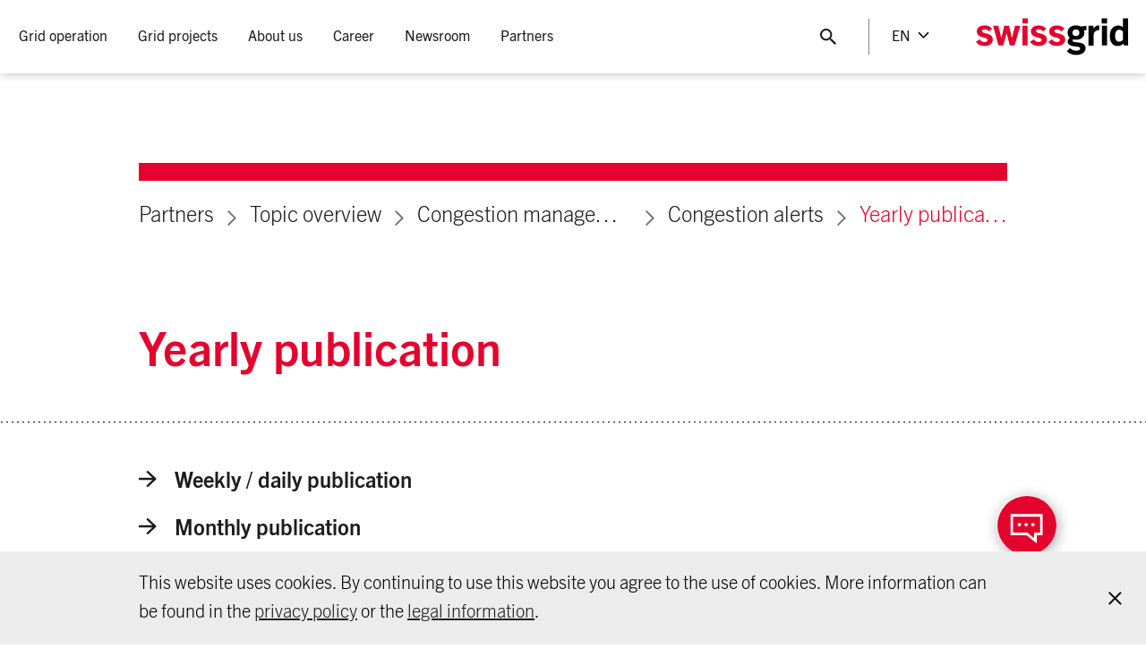

--- FILE ---
content_type: text/html;charset=utf-8
request_url: https://www.swissgrid.ch/en/home/customers/topics/congestion-mgmt/congestion-alert/yearly.html
body_size: 13901
content:





<!doctype html>
<html lang="en">
  <head>
      
  <meta charset="UTF-8"/>
  <title>Yearly publication</title>

  
    <meta name="description" content="The congestion alerts in the time horizon «year» are calculated and published for selected days of the following year. The yearly publication contains only an indication of expected congestion situations."/>
    <meta property="og:description" content="The congestion alerts in the time horizon «year» are calculated and published for selected days of the following year. The yearly publication contains only an indication of expected congestion situations."/>
  

  <meta property="og:title" content="Yearly publication"/>
  <meta property="og:url" content="https://www.swissgrid.ch/en/home/customers/topics/congestion-mgmt/congestion-alert/yearly.html"/>

  

  
    <meta name="twitter:site" content="@swissgridag"/>
  

  
    <meta name="twitter:creator" content="@swissgridag"/>
  

  
  
  
    <meta name="twitter:card" content="summary_large_image"/>
  

  

  <meta charset="utf-8"/>
  <meta http-equiv="X-UA-Compatible" content="IE=edge"/>
  <meta name="viewport" content="width=device-width, initial-scale=1, viewport-fit=cover"/>

  <meta name="content-page-ref" content="v0ghNM2X8RPSZySyUXhXFhbPG5ggIoaQpTWrEXMT654OvALYIlVBQHYHe0CsYIz7qJ0JvkczgTIBxrxyDkK2tcNJ-Eg2De3uLJ5pckPwqLsfsoXJ74WSBjWNsnqN98Nl4oTRz2yaanjN3kUnXkQFzw"/>
<script defer="defer" type="text/javascript" src="/.rum/@adobe/helix-rum-js@%5E2/dist/rum-standalone.js"></script>
<link rel="apple-touch-icon" sizes="180x180" href="/etc.clientlibs/swissgrid/core/clientlibs/publish/main/resources/media/favicon/apple-touch-icon.png"/>
  <link rel="icon" type="image/png" sizes="32x32" href="/etc.clientlibs/swissgrid/core/clientlibs/publish/main/resources/media/favicon/favicon-32x32.png"/>
  <link rel="icon" type="image/png" sizes="16x16" href="/etc.clientlibs/swissgrid/core/clientlibs/publish/main/resources/media/favicon/favicon-16x16.png"/>
  <link rel="manifest" href="/etc.clientlibs/swissgrid/core/clientlibs/publish/main/resources/media/favicon/site.webmanifest"/>
  <link rel="mask-icon" href="/etc.clientlibs/swissgrid/core/clientlibs/publish/main/resources/media/favicon/safari-pinned-tab.svg" color="#5bbad5"/>

  <meta name="msapplication-config" content="/etc.clientlibs/swissgrid/core/clientlibs/publish/main/resources/media/favicon/browserconfig.xml"/>
  <meta name="msapplication-TileColor" content="#da532c"/>
  <meta name="theme-color" content="#ffffff"/>

  <link rel="canonical" href="https://www.swissgrid.ch/en/home/customers/topics/congestion-mgmt/congestion-alert/yearly.html"/>
  
    <link rel="alternate" hreflang="de" href="https://www.swissgrid.ch/de/home/customers/topics/congestion-mgmt/congestion-alert/yearly.html"/>
  
    <link rel="alternate" hreflang="en" href="https://www.swissgrid.ch/en/home/customers/topics/congestion-mgmt/congestion-alert/yearly.html"/>
  
    <link rel="alternate" hreflang="it" href="https://www.swissgrid.ch/it/home/customers/topics/congestion-mgmt/congestion-alert/yearly.html"/>
  
    <link rel="alternate" hreflang="fr" href="https://www.swissgrid.ch/fr/home/customers/topics/congestion-mgmt/congestion-alert/yearly.html"/>
  
  <link rel="alternate" hreflang="x-default" href="https://www.swissgrid.ch/en/home/customers/topics/congestion-mgmt/congestion-alert/yearly.html"/>

      

  <script src="https://www.google.com/recaptcha/api.js?onload=onloadCallback&render=explicit&hl=en" async defer></script>

  

  

  
  









  

  
    
    
<link rel="stylesheet" href="/etc.clientlibs/swissgrid/core/clientlibs/publish/main.lc-32be0309abffa253a24863ea1a86d531-lc.css" type="text/css">



    
    
<script src="/etc.clientlibs/swissgrid/core/clientlibs/publish/main/lib/picturefill.lc-ab9c0c90b06a9718241a690a2de6de05-lc.js"></script>



    
    
<script src="/etc.clientlibs/swissgrid/core/clientlibs/publish/main/lib/picturefill-plugin.lc-48d1478d72cf90835703bd8fc1f0937c-lc.js"></script>



  


      
          <script src="https://assets.adobedtm.com/cd3cc0d387f4/a8aaf35a738b/launch-4aa27405d565.min.js" async></script>
      
  </head>
  <body class="colorscheme--red">
    
    




    
    <header class="swg-header" swg-sticky-header>
  <div class="swg-header-container">
    <div class="swg-header__burger-menu-container">
      <button title="Toggle header menu" type="button" class="swg-header__burger-menu" swg-main-menu>
        <div class="swg-main-navigation__burger-menu-icon"></div>
      </button>
    </div>

    <div class="swg-header-container__navigation">
      

<nav class="swg-main-navigation" swg-main-menu-navigation #menu="mainMenuNavigation">
  <ul class="swg-main-navigation__menu">
    <li class="swg-main-navigation__menu-item ">
      <a class="swg-main-navigation__menu-item__link " tabindex='0'>
        <span>
          Grid operation
        </span>
      </a>

      <div class="swg-main-navigation__menu-item-wrapper">
        <div class="swg-main-navigation__menu-item-inner-wrapper">
          
          
  <ul class="swg-main-navigation__menu-item__submenu">
    <li class="swg-main-navigation__menu-item__submenu-item">
      
      
        <a href="#">
          <span>Power grid</span>
        </a>
      

      
        <ul class="swg-main-navigation__menu-item__submenu">
          <li class="swg-main-navigation__menu-item__submenu-item">
            <a href="/en/home/operation/power-grid/swiss-power-grid.html">
              <span>Swiss transmission grid</span>
            </a>
          </li>
        
          <li class="swg-main-navigation__menu-item__submenu-item">
            <a href="/en/home/operation/power-grid/grid-levels.html">
              <span>Grid levels</span>
            </a>
          </li>
        
          <li class="swg-main-navigation__menu-item__submenu-item">
            <a href="/en/home/operation/power-grid/technologies.html">
              <span>Grid technologies</span>
            </a>
          </li>
        
          <li class="swg-main-navigation__menu-item__submenu-item">
            <a href="/en/home/operation/power-grid/maintenance.html">
              <span>Maintenance</span>
            </a>
          </li>
        
          <li class="swg-main-navigation__menu-item__submenu-item">
            <a href="/en/home/operation/power-grid/emissions.html">
              <span>Emissions</span>
            </a>
          </li>
        
          <li class="swg-main-navigation__menu-item__submenu-item">
            <a href="/en/home/operation/power-grid/behaviour-near-lines.html">
              <span>Behaviour near lines</span>
            </a>
          </li>
        
          <li class="swg-main-navigation__menu-item__submenu-item">
            <a href="/en/home/operation/power-grid/star-of-laufenburg.html">
              <span>Star of Laufenburg</span>
            </a>
          </li>
        </ul>
      
      
    </li>
  
    <li class="swg-main-navigation__menu-item__submenu-item">
      
      
        <a href="#">
          <span>Regulation</span>
        </a>
      

      
        <ul class="swg-main-navigation__menu-item__submenu">
          <li class="swg-main-navigation__menu-item__submenu-item">
            <a href="/en/home/operation/regulation/grid-regulation.html">
              <span>Grid regulation</span>
            </a>
          </li>
        
          <li class="swg-main-navigation__menu-item__submenu-item">
            <a href="/en/home/operation/regulation/planning.html">
              <span>Planning grid operation</span>
            </a>
          </li>
        
          <li class="swg-main-navigation__menu-item__submenu-item">
            <a href="/en/home/operation/regulation/grid-stability.html">
              <span>Grid stability</span>
            </a>
          </li>
        
          <li class="swg-main-navigation__menu-item__submenu-item">
            <a href="/en/home/operation/regulation/frequency.html">
              <span>Frequency</span>
            </a>
          </li>
        
          <li class="swg-main-navigation__menu-item__submenu-item">
            <a href="/en/home/operation/regulation/transmission.html">
              <span>Transmission</span>
            </a>
          </li>
        </ul>
      
      
    </li>
  
    <li class="swg-main-navigation__menu-item__submenu-item">
      
      
        <a href="#">
          <span>Power market</span>
        </a>
      

      
        <ul class="swg-main-navigation__menu-item__submenu">
          <li class="swg-main-navigation__menu-item__submenu-item">
            <a href="/en/home/operation/market/control-energy.html">
              <span>Control power markets</span>
            </a>
          </li>
        
          <li class="swg-main-navigation__menu-item__submenu-item">
            <a href="/en/home/operation/market/congestion-mgmt.html">
              <span>Congestion management</span>
            </a>
          </li>
        
          <li class="swg-main-navigation__menu-item__submenu-item">
            <a href="/en/home/operation/market/european-market.html">
              <span>European internal electricity market</span>
            </a>
          </li>
        
          <li class="swg-main-navigation__menu-item__submenu-item">
            <a href="/en/home/operation/market/electricity-agreement.html">
              <span>Electricity agreement</span>
            </a>
          </li>
        </ul>
      
      
    </li>
  
    <li class="swg-main-navigation__menu-item__submenu-item">
      
      
        <a href="#">
          <span>Grid data</span>
        </a>
      

      
        <ul class="swg-main-navigation__menu-item__submenu">
          <li class="swg-main-navigation__menu-item__submenu-item">
            <a href="/en/home/operation/grid-data/current-data.html">
              <span>Current grid key figures</span>
            </a>
          </li>
        
          <li class="swg-main-navigation__menu-item__submenu-item">
            <a href="/en/home/operation/grid-data/generation.html">
              <span>Production and consumption</span>
            </a>
          </li>
        
          <li class="swg-main-navigation__menu-item__submenu-item">
            <a href="/en/home/operation/grid-data/transmission.html">
              <span>Transmission</span>
            </a>
          </li>
        
          <li class="swg-main-navigation__menu-item__submenu-item">
            <a href="/en/home/operation/grid-data/load.html">
              <span>Energy in the grid</span>
            </a>
          </li>
        
          <li class="swg-main-navigation__menu-item__submenu-item">
            <a href="/en/home/operation/grid-data/balance.html">
              <span>Balancing</span>
            </a>
          </li>
        </ul>
      
      
    </li>
  </ul>


          
          
  <div class="swg-main-navigation__menu-item__teasers">
    
      <div class="swg-main-navigation__menu-item__image-container">
        <a class="swg-main-navigation__menu-item__image" href="/en/home/operation/power-grid/behaviour-near-lines.html">
          <img src="https://swissgrid.imgix.net/content/dam/swissgrid/operation/transmission-grid/behaviour-near-lines/verhalten-in-leitungsnaehe-teaser.jpg.hash/fe93ce282682485d191005dcdc67f366c16d618a?fit=crop&auto=format%2Ccompress%2Ccs%3Dtinysrgb&w=750&h=468"/>
        </a>
        <div class="swg-main-navigation__menu-item__image-title">
          Behaviour near lines
        </div>
      </div>
    
  </div>

        </div>
      </div>
    </li>
  
    <li class="swg-main-navigation__menu-item ">
      <a class="swg-main-navigation__menu-item__link " tabindex='0'>
        <span>
          Grid projects
        </span>
      </a>

      <div class="swg-main-navigation__menu-item-wrapper">
        <div class="swg-main-navigation__menu-item-inner-wrapper">
          
          
  <ul class="swg-main-navigation__menu-item__submenu">
    <li class="swg-main-navigation__menu-item__submenu-item">
      
      
        
      

      
        <ul class="swg-main-navigation__menu-item__submenu">
          <li class="swg-main-navigation__menu-item__submenu-item">
            <a href="/en/home/projects/project-overview.html">
              <span>Project overview</span>
            </a>
          </li>
        
          <li class="swg-main-navigation__menu-item__submenu-item">
            <a href="/en/home/projects/future-grid.html">
              <span>Grid of the future</span>
            </a>
          </li>
        
          <li class="swg-main-navigation__menu-item__submenu-item">
            <a href="/en/home/projects/grid-express.html">
              <span>Grid express</span>
            </a>
          </li>
        
          <li class="swg-main-navigation__menu-item__submenu-item">
            <a href="/en/home/projects/approval-process.html">
              <span>Approval process</span>
            </a>
          </li>
        
          <li class="swg-main-navigation__menu-item__submenu-item">
            <a href="/en/home/projects/landowners.html">
              <span>Landowners</span>
            </a>
          </li>
        </ul>
      
      
    </li>
  </ul>


          
          
  <div class="swg-main-navigation__menu-item__teasers">
    
      <div class="swg-main-navigation__menu-item__image-container">
        <a class="swg-main-navigation__menu-item__image" href="/en/home/projects/future-grid/grid-development-requirements.html">
          <img src="https://swissgrid.imgix.net/content/dam/swissgrid/projects/future-grid/netzentwicklungsbedarf-teaser.jpg.hash/da3c3d0ffa7348b7509b46692e935dedde172916?fit=crop&auto=format%2Ccompress%2Ccs%3Dtinysrgb&w=750&h=468"/>
        </a>
        <div class="swg-main-navigation__menu-item__image-title">
          Grid development requirements
        </div>
      </div>
    
      <div class="swg-main-navigation__menu-item__image-container">
        <a class="swg-main-navigation__menu-item__image" href="/en/home/projects/future-grid/supergrid.html">
          <img src="https://swissgrid.imgix.net/content/dam/swissgrid/projects/future-grid/supergrid-teaser.jpg.hash/29e8657cd2a3c080413ecefcf5f157643f78fcb4?fit=crop&auto=format%2Ccompress%2Ccs%3Dtinysrgb&fp-x=0.28015465&fp-y=0.8492462&w=750&fp-z=1&h=468&crop=focalpoint"/>
        </a>
        <div class="swg-main-navigation__menu-item__image-title">
          Supergrid
        </div>
      </div>
    
  </div>

        </div>
      </div>
    </li>
  
    <li class="swg-main-navigation__menu-item ">
      <a class="swg-main-navigation__menu-item__link " tabindex='0'>
        <span>
          About us
        </span>
      </a>

      <div class="swg-main-navigation__menu-item-wrapper">
        <div class="swg-main-navigation__menu-item-inner-wrapper">
          
          
  <ul class="swg-main-navigation__menu-item__submenu">
    <li class="swg-main-navigation__menu-item__submenu-item">
      
      
        <a href="#">
          <span>Company</span>
        </a>
      

      
        <ul class="swg-main-navigation__menu-item__submenu">
          <li class="swg-main-navigation__menu-item__submenu-item">
            <a href="/en/home/about-us/company/what-we-do.html">
              <span>Swissgrid is responsible for all of this</span>
            </a>
          </li>
        
          <li class="swg-main-navigation__menu-item__submenu-item">
            <a href="/en/home/about-us/company/governance.html">
              <span>Corporate Governance</span>
            </a>
          </li>
        
          <li class="swg-main-navigation__menu-item__submenu-item">
            <a href="/en/home/about-us/company/compliance.html">
              <span>Compliance at Swissgrid</span>
            </a>
          </li>
        
          <li class="swg-main-navigation__menu-item__submenu-item">
            <a href="/en/home/about-us/company/electricity-price.html">
              <span>Electricity price</span>
            </a>
          </li>
        
          <li class="swg-main-navigation__menu-item__submenu-item">
            <a href="/en/home/about-us/company/visits.html">
              <span>Visit Swissgrid</span>
            </a>
          </li>
        
          <li class="swg-main-navigation__menu-item__submenu-item">
            <a href="/en/home/about-us/company/art-and-architecture.html">
              <span>Art and architecture</span>
            </a>
          </li>
        
          <li class="swg-main-navigation__menu-item__submenu-item">
            <a href="/en/home/about-us/company/history.html">
              <span>History</span>
            </a>
          </li>
        
          <li class="swg-main-navigation__menu-item__submenu-item">
            <a href="/en/home/about-us/company/stakeholder-management.html">
              <span>Stakeholder Management at Swissgrid</span>
            </a>
          </li>
        </ul>
      
      
    </li>
  
    <li class="swg-main-navigation__menu-item__submenu-item">
      
      
        <a href="#">
          <span>Strategy</span>
        </a>
      

      
        <ul class="swg-main-navigation__menu-item__submenu">
          <li class="swg-main-navigation__menu-item__submenu-item">
            <a href="/en/home/about-us/strategy/strategy.html">
              <span>Strategy 2027</span>
            </a>
          </li>
        
          <li class="swg-main-navigation__menu-item__submenu-item">
            <a href="/en/home/about-us/strategy/safety-culture.html">
              <span>Safety Culture</span>
            </a>
          </li>
        
          <li class="swg-main-navigation__menu-item__submenu-item">
            <a href="/en/home/about-us/strategy/sustainability.html">
              <span>Sustainability</span>
            </a>
          </li>
        </ul>
      
      
    </li>
  
    <li class="swg-main-navigation__menu-item__submenu-item">
      
      
        <a href="#">
          <span> </span>
        </a>
      

      
        <ul class="swg-main-navigation__menu-item__submenu">
          <li class="swg-main-navigation__menu-item__submenu-item">
            <a href="/en/home/about-us/investor-relations.html">
              <span>Investor Relations</span>
            </a>
          </li>
        
          <li class="swg-main-navigation__menu-item__submenu-item">
            <a href="/en/home/about-us/procurement.html">
              <span>Procurement</span>
            </a>
          </li>
        
          <li class="swg-main-navigation__menu-item__submenu-item">
            <a href="/en/home/about-us/research-development.html">
              <span>Research &amp; development</span>
            </a>
          </li>
        
          <li class="swg-main-navigation__menu-item__submenu-item">
            <a href="/en/home/about-us/contact.html">
              <span>Contact</span>
            </a>
          </li>
        </ul>
      
      
    </li>
  </ul>


          
          
  

        </div>
      </div>
    </li>
  
    <li class="swg-main-navigation__menu-item ">
      <a class="swg-main-navigation__menu-item__link " tabindex='0'>
        <span>
          Career
        </span>
      </a>

      <div class="swg-main-navigation__menu-item-wrapper">
        <div class="swg-main-navigation__menu-item-inner-wrapper">
          
          
  <ul class="swg-main-navigation__menu-item__submenu">
    <li class="swg-main-navigation__menu-item__submenu-item">
      
      
        
      

      
        <ul class="swg-main-navigation__menu-item__submenu">
          <li class="swg-main-navigation__menu-item__submenu-item">
            <a href="/en/home/career/jobs.html">
              <span>Vacancies</span>
            </a>
          </li>
        
          <li class="swg-main-navigation__menu-item__submenu-item">
            <a href="/en/home/career/swissgrid-as-employer.html">
              <span>Swissgrid as an Employer</span>
            </a>
          </li>
        
          <li class="swg-main-navigation__menu-item__submenu-item">
            <a href="/en/home/career/job-profiles.html">
              <span>Job Profiles</span>
            </a>
          </li>
        
          <li class="swg-main-navigation__menu-item__submenu-item">
            <a href="/en/home/career/students.html">
              <span>Students</span>
            </a>
          </li>
        </ul>
      
      
    </li>
  </ul>


          
          
  

        </div>
      </div>
    </li>
  
    <li class="swg-main-navigation__menu-item ">
      <a class="swg-main-navigation__menu-item__link " tabindex='0'>
        <span>
          Newsroom
        </span>
      </a>

      <div class="swg-main-navigation__menu-item-wrapper">
        <div class="swg-main-navigation__menu-item-inner-wrapper">
          
          
  <ul class="swg-main-navigation__menu-item__submenu">
    <li class="swg-main-navigation__menu-item__submenu-item">
      
      
        
      

      
        <ul class="swg-main-navigation__menu-item__submenu">
          <li class="swg-main-navigation__menu-item__submenu-item">
            <a href="/en/home/newsroom/newsfeed.html">
              <span>News and media releases</span>
            </a>
          </li>
        
          <li class="swg-main-navigation__menu-item__submenu-item">
            <a href="/en/home/newsroom/blog.html">
              <span>Blog</span>
            </a>
          </li>
        
          <li class="swg-main-navigation__menu-item__submenu-item">
            <a href="/en/home/newsroom/positions.html">
              <span>Positions</span>
            </a>
          </li>
        
          <li class="swg-main-navigation__menu-item__submenu-item">
            <a href="/en/home/newsroom/dossiers.html">
              <span>Thematic dossiers</span>
            </a>
          </li>
        
          <li class="swg-main-navigation__menu-item__submenu-item">
            <a href="/en/home/newsroom/events.html">
              <span>Events</span>
            </a>
          </li>
        
          <li class="swg-main-navigation__menu-item__submenu-item">
            <a href="/en/home/newsroom/publications.html">
              <span>Publications</span>
            </a>
          </li>
        
          <li class="swg-main-navigation__menu-item__submenu-item">
            <a href="/en/home/newsroom/images.html">
              <span>Pictures</span>
            </a>
          </li>
        
          <li class="swg-main-navigation__menu-item__submenu-item">
            <a href="/en/home/newsroom/media-contacts.html">
              <span>Media contacts</span>
            </a>
          </li>
        </ul>
      
      
    </li>
  </ul>


          
          
  

        </div>
      </div>
    </li>
  
    <li class="swg-main-navigation__menu-item ">
      <a class="swg-main-navigation__menu-item__link swg-main-navigation__menu-item--active" tabindex='0'>
        <span>
          Partners
        </span>
      </a>

      <div class="swg-main-navigation__menu-item-wrapper">
        <div class="swg-main-navigation__menu-item-inner-wrapper">
          
          
  <ul class="swg-main-navigation__menu-item__submenu">
    <li class="swg-main-navigation__menu-item__submenu-item">
      
      
        
      

      
        <ul class="swg-main-navigation__menu-item__submenu">
          <li class="swg-main-navigation__menu-item__submenu-item">
            <a href="/en/home/customers/distribution-system.html">
              <span>Distribution system</span>
            </a>
          </li>
        
          <li class="swg-main-navigation__menu-item__submenu-item">
            <a href="/en/home/customers/power-plants.html">
              <span>Power plants</span>
            </a>
          </li>
        
          <li class="swg-main-navigation__menu-item__submenu-item">
            <a href="/en/home/customers/balance-groups.html">
              <span> Balance groups</span>
            </a>
          </li>
        
          <li class="swg-main-navigation__menu-item__submenu-item">
            <a href="/en/home/customers/ancillary-services.html">
              <span>Ancillary services</span>
            </a>
          </li>
        
          <li class="swg-main-navigation__menu-item__submenu-item">
            <a href="/en/home/customers/remit.html">
              <span>REMIT and market-relevant information</span>
            </a>
          </li>
        
          <li class="swg-main-navigation__menu-item__submenu-item">
            <a href="/en/home/customers/topics.html" class="swg-main-navigation__menu-item__submenu-item--active">
              <span>Topic overview</span>
            </a>
          </li>
        
          <li class="swg-main-navigation__menu-item__submenu-item">
            <a href="/en/home/customers/login.html">
              <span>Customer portal</span>
            </a>
          </li>
        </ul>
      
      
    </li>
  </ul>


          
          
  

        </div>
      </div>
    </li>
  </ul>
</nav>

<div class="swg-header-container__navigation-mobile">
  <div class="swg-footer-main-navigation">
    
<nav class="swg-main-navigation-footer" swg-main-menu-footer-navigation #menu="mainMenuFooterNavigation">
  
    
    
    <ul class="swg-main-navigation-footer__menu">
      <li class="swg-main-navigation-footer__menu-item">
        <a class="swg-main-navigation-footer__menu-item__link ">
          Grid operation
        </a>
        
          
          
    <ul class="swg-main-navigation-footer__menu" data-header-teasers="[{&#34;src&#34;:&#34;https://swissgrid.imgix.net/content/dam/swissgrid/operation/transmission-grid/behaviour-near-lines/verhalten-in-leitungsnaehe-teaser.jpg.hash/fe93ce282682485d191005dcdc67f366c16d618a?fit\u003dcrop\u0026auto\u003dformat%2Ccompress%2Ccs%3Dtinysrgb\u0026w\u003d750\u0026h\u003d468&#34;,&#34;title&#34;:&#34;Behaviour near lines&#34;,&#34;href&#34;:&#34;/content/swissgrid/en/home/operation/power-grid/behaviour-near-lines.html&#34;,&#34;alt&#34;:&#34;&#34;}]">
      <li class="swg-main-navigation-footer__menu-item">
        <a class="swg-main-navigation-footer__menu-item__link ">
          Power grid
        </a>
        
          
          
    <ul class="swg-main-navigation-footer__menu">
      <li class="swg-main-navigation-footer__menu-item">
        <a class="swg-main-navigation-footer__menu-item__link " href="/en/home/operation/power-grid/swiss-power-grid.html">
          Swiss transmission grid
        </a>
        
      </li>
    
      <li class="swg-main-navigation-footer__menu-item">
        <a class="swg-main-navigation-footer__menu-item__link " href="/en/home/operation/power-grid/grid-levels.html">
          Grid levels
        </a>
        
      </li>
    
      <li class="swg-main-navigation-footer__menu-item">
        <a class="swg-main-navigation-footer__menu-item__link " href="/en/home/operation/power-grid/technologies.html">
          Grid technologies
        </a>
        
      </li>
    
      <li class="swg-main-navigation-footer__menu-item">
        <a class="swg-main-navigation-footer__menu-item__link " href="/en/home/operation/power-grid/maintenance.html">
          Maintenance
        </a>
        
      </li>
    
      <li class="swg-main-navigation-footer__menu-item">
        <a class="swg-main-navigation-footer__menu-item__link " href="/en/home/operation/power-grid/emissions.html">
          Emissions
        </a>
        
      </li>
    
      <li class="swg-main-navigation-footer__menu-item">
        <a class="swg-main-navigation-footer__menu-item__link " href="/en/home/operation/power-grid/behaviour-near-lines.html">
          Behaviour near lines
        </a>
        
      </li>
    
      <li class="swg-main-navigation-footer__menu-item">
        <a class="swg-main-navigation-footer__menu-item__link " href="/en/home/operation/power-grid/star-of-laufenburg.html">
          Star of Laufenburg
        </a>
        
      </li>
    </ul>

        
      </li>
    
      <li class="swg-main-navigation-footer__menu-item">
        <a class="swg-main-navigation-footer__menu-item__link ">
          Regulation
        </a>
        
          
          
    <ul class="swg-main-navigation-footer__menu">
      <li class="swg-main-navigation-footer__menu-item">
        <a class="swg-main-navigation-footer__menu-item__link " href="/en/home/operation/regulation/grid-regulation.html">
          Grid regulation
        </a>
        
      </li>
    
      <li class="swg-main-navigation-footer__menu-item">
        <a class="swg-main-navigation-footer__menu-item__link " href="/en/home/operation/regulation/planning.html">
          Planning grid operation
        </a>
        
      </li>
    
      <li class="swg-main-navigation-footer__menu-item">
        <a class="swg-main-navigation-footer__menu-item__link " href="/en/home/operation/regulation/grid-stability.html">
          Grid stability
        </a>
        
      </li>
    
      <li class="swg-main-navigation-footer__menu-item">
        <a class="swg-main-navigation-footer__menu-item__link " href="/en/home/operation/regulation/frequency.html">
          Frequency
        </a>
        
      </li>
    
      <li class="swg-main-navigation-footer__menu-item">
        <a class="swg-main-navigation-footer__menu-item__link " href="/en/home/operation/regulation/transmission.html">
          Transmission
        </a>
        
      </li>
    </ul>

        
      </li>
    
      <li class="swg-main-navigation-footer__menu-item">
        <a class="swg-main-navigation-footer__menu-item__link ">
          Power market
        </a>
        
          
          
    <ul class="swg-main-navigation-footer__menu">
      <li class="swg-main-navigation-footer__menu-item">
        <a class="swg-main-navigation-footer__menu-item__link " href="/en/home/operation/market/control-energy.html">
          Control power markets
        </a>
        
      </li>
    
      <li class="swg-main-navigation-footer__menu-item">
        <a class="swg-main-navigation-footer__menu-item__link " href="/en/home/operation/market/congestion-mgmt.html">
          Congestion management
        </a>
        
      </li>
    
      <li class="swg-main-navigation-footer__menu-item">
        <a class="swg-main-navigation-footer__menu-item__link " href="/en/home/operation/market/european-market.html">
          European internal electricity market
        </a>
        
      </li>
    
      <li class="swg-main-navigation-footer__menu-item">
        <a class="swg-main-navigation-footer__menu-item__link " href="/en/home/operation/market/electricity-agreement.html">
          Electricity agreement
        </a>
        
      </li>
    </ul>

        
      </li>
    
      <li class="swg-main-navigation-footer__menu-item">
        <a class="swg-main-navigation-footer__menu-item__link ">
          Grid data
        </a>
        
          
          
    <ul class="swg-main-navigation-footer__menu">
      <li class="swg-main-navigation-footer__menu-item">
        <a class="swg-main-navigation-footer__menu-item__link " href="/en/home/operation/grid-data/current-data.html">
          Current grid key figures
        </a>
        
      </li>
    
      <li class="swg-main-navigation-footer__menu-item">
        <a class="swg-main-navigation-footer__menu-item__link " href="/en/home/operation/grid-data/generation.html">
          Production and consumption
        </a>
        
      </li>
    
      <li class="swg-main-navigation-footer__menu-item">
        <a class="swg-main-navigation-footer__menu-item__link " href="/en/home/operation/grid-data/transmission.html">
          Transmission
        </a>
        
      </li>
    
      <li class="swg-main-navigation-footer__menu-item">
        <a class="swg-main-navigation-footer__menu-item__link " href="/en/home/operation/grid-data/load.html">
          Energy in the grid
        </a>
        
      </li>
    
      <li class="swg-main-navigation-footer__menu-item">
        <a class="swg-main-navigation-footer__menu-item__link " href="/en/home/operation/grid-data/balance.html">
          Balancing
        </a>
        
      </li>
    </ul>

        
      </li>
    </ul>

        
      </li>
    
      <li class="swg-main-navigation-footer__menu-item">
        <a class="swg-main-navigation-footer__menu-item__link ">
          Grid projects
        </a>
        
          
          
    <ul class="swg-main-navigation-footer__menu" data-header-teasers="[{&#34;src&#34;:&#34;https://swissgrid.imgix.net/content/dam/swissgrid/projects/future-grid/netzentwicklungsbedarf-teaser.jpg.hash/da3c3d0ffa7348b7509b46692e935dedde172916?fit\u003dcrop\u0026auto\u003dformat%2Ccompress%2Ccs%3Dtinysrgb\u0026w\u003d750\u0026h\u003d468&#34;,&#34;title&#34;:&#34;Grid development requirements&#34;,&#34;href&#34;:&#34;/content/swissgrid/en/home/projects/future-grid/grid-development-requirements.html&#34;,&#34;alt&#34;:&#34;&#34;},{&#34;src&#34;:&#34;https://swissgrid.imgix.net/content/dam/swissgrid/projects/future-grid/supergrid-teaser.jpg.hash/29e8657cd2a3c080413ecefcf5f157643f78fcb4?fit\u003dcrop\u0026auto\u003dformat%2Ccompress%2Ccs%3Dtinysrgb\u0026fp-x\u003d0.28015465\u0026fp-y\u003d0.8492462\u0026w\u003d750\u0026fp-z\u003d1\u0026h\u003d468\u0026crop\u003dfocalpoint&#34;,&#34;title&#34;:&#34;Supergrid&#34;,&#34;href&#34;:&#34;/content/swissgrid/en/home/projects/future-grid/supergrid.html&#34;,&#34;alt&#34;:&#34;&#34;}]">
      <li class="swg-main-navigation-footer__menu-item">
        <a class="swg-main-navigation-footer__menu-item__link " href="/en/home/projects/project-overview.html">
          Project overview
        </a>
        
      </li>
    
      <li class="swg-main-navigation-footer__menu-item">
        <a class="swg-main-navigation-footer__menu-item__link " href="/en/home/projects/future-grid.html">
          Grid of the future
        </a>
        
      </li>
    
      <li class="swg-main-navigation-footer__menu-item">
        <a class="swg-main-navigation-footer__menu-item__link " href="/en/home/projects/grid-express.html">
          Grid express
        </a>
        
      </li>
    
      <li class="swg-main-navigation-footer__menu-item">
        <a class="swg-main-navigation-footer__menu-item__link " href="/en/home/projects/approval-process.html">
          Approval process
        </a>
        
      </li>
    
      <li class="swg-main-navigation-footer__menu-item">
        <a class="swg-main-navigation-footer__menu-item__link " href="/en/home/projects/landowners.html">
          Landowners
        </a>
        
      </li>
    </ul>

        
      </li>
    
      <li class="swg-main-navigation-footer__menu-item">
        <a class="swg-main-navigation-footer__menu-item__link ">
          About us
        </a>
        
          
          
    <ul class="swg-main-navigation-footer__menu" data-header-teasers="[]">
      <li class="swg-main-navigation-footer__menu-item">
        <a class="swg-main-navigation-footer__menu-item__link ">
          Company
        </a>
        
          
          
    <ul class="swg-main-navigation-footer__menu">
      <li class="swg-main-navigation-footer__menu-item">
        <a class="swg-main-navigation-footer__menu-item__link " href="/en/home/about-us/company/what-we-do.html">
          Swissgrid is responsible for all of this
        </a>
        
      </li>
    
      <li class="swg-main-navigation-footer__menu-item">
        <a class="swg-main-navigation-footer__menu-item__link " href="/en/home/about-us/company/governance.html">
          Corporate Governance
        </a>
        
      </li>
    
      <li class="swg-main-navigation-footer__menu-item">
        <a class="swg-main-navigation-footer__menu-item__link " href="/en/home/about-us/company/compliance.html">
          Compliance at Swissgrid
        </a>
        
      </li>
    
      <li class="swg-main-navigation-footer__menu-item">
        <a class="swg-main-navigation-footer__menu-item__link " href="/en/home/about-us/company/electricity-price.html">
          Electricity price
        </a>
        
      </li>
    
      <li class="swg-main-navigation-footer__menu-item">
        <a class="swg-main-navigation-footer__menu-item__link " href="/en/home/about-us/company/visits.html">
          Visit Swissgrid
        </a>
        
      </li>
    
      <li class="swg-main-navigation-footer__menu-item">
        <a class="swg-main-navigation-footer__menu-item__link " href="/en/home/about-us/company/art-and-architecture.html">
          Art and architecture
        </a>
        
      </li>
    
      <li class="swg-main-navigation-footer__menu-item">
        <a class="swg-main-navigation-footer__menu-item__link " href="/en/home/about-us/company/history.html">
          History
        </a>
        
      </li>
    
      <li class="swg-main-navigation-footer__menu-item">
        <a class="swg-main-navigation-footer__menu-item__link " href="/en/home/about-us/company/stakeholder-management.html">
          Stakeholder Management at Swissgrid
        </a>
        
      </li>
    </ul>

        
      </li>
    
      <li class="swg-main-navigation-footer__menu-item">
        <a class="swg-main-navigation-footer__menu-item__link ">
          Strategy
        </a>
        
          
          
    <ul class="swg-main-navigation-footer__menu">
      <li class="swg-main-navigation-footer__menu-item">
        <a class="swg-main-navigation-footer__menu-item__link " href="/en/home/about-us/strategy/strategy.html">
          Strategy 2027
        </a>
        
      </li>
    
      <li class="swg-main-navigation-footer__menu-item">
        <a class="swg-main-navigation-footer__menu-item__link " href="/en/home/about-us/strategy/safety-culture.html">
          Safety Culture
        </a>
        
      </li>
    
      <li class="swg-main-navigation-footer__menu-item">
        <a class="swg-main-navigation-footer__menu-item__link " href="/en/home/about-us/strategy/sustainability.html">
          Sustainability
        </a>
        
      </li>
    </ul>

        
      </li>
    
      <li class="swg-main-navigation-footer__menu-item">
        <a class="swg-main-navigation-footer__menu-item__link " href="/en/home/about-us/investor-relations.html">
          Investor Relations
        </a>
        
      </li>
    
      <li class="swg-main-navigation-footer__menu-item">
        <a class="swg-main-navigation-footer__menu-item__link " href="/en/home/about-us/procurement.html">
          Procurement
        </a>
        
      </li>
    
      <li class="swg-main-navigation-footer__menu-item">
        <a class="swg-main-navigation-footer__menu-item__link " href="/en/home/about-us/research-development.html">
          Research &amp; development
        </a>
        
      </li>
    
      <li class="swg-main-navigation-footer__menu-item">
        <a class="swg-main-navigation-footer__menu-item__link " href="/en/home/about-us/contact.html">
          Contact
        </a>
        
      </li>
    </ul>

        
      </li>
    
      <li class="swg-main-navigation-footer__menu-item">
        <a class="swg-main-navigation-footer__menu-item__link ">
          Career
        </a>
        
          
          
    <ul class="swg-main-navigation-footer__menu" data-header-teasers="[]">
      <li class="swg-main-navigation-footer__menu-item">
        <a class="swg-main-navigation-footer__menu-item__link " href="/en/home/career/jobs.html">
          Vacancies
        </a>
        
      </li>
    
      <li class="swg-main-navigation-footer__menu-item">
        <a class="swg-main-navigation-footer__menu-item__link " href="/en/home/career/swissgrid-as-employer.html">
          Swissgrid as an Employer
        </a>
        
      </li>
    
      <li class="swg-main-navigation-footer__menu-item">
        <a class="swg-main-navigation-footer__menu-item__link " href="/en/home/career/job-profiles.html">
          Job Profiles
        </a>
        
      </li>
    
      <li class="swg-main-navigation-footer__menu-item">
        <a class="swg-main-navigation-footer__menu-item__link " href="/en/home/career/students.html">
          Students
        </a>
        
      </li>
    </ul>

        
      </li>
    
      <li class="swg-main-navigation-footer__menu-item">
        <a class="swg-main-navigation-footer__menu-item__link ">
          Newsroom
        </a>
        
          
          
    <ul class="swg-main-navigation-footer__menu" data-header-teasers="[]">
      <li class="swg-main-navigation-footer__menu-item">
        <a class="swg-main-navigation-footer__menu-item__link " href="/en/home/newsroom/newsfeed.html">
          News and media releases
        </a>
        
      </li>
    
      <li class="swg-main-navigation-footer__menu-item">
        <a class="swg-main-navigation-footer__menu-item__link " href="/en/home/newsroom/blog.html">
          Blog
        </a>
        
      </li>
    
      <li class="swg-main-navigation-footer__menu-item">
        <a class="swg-main-navigation-footer__menu-item__link " href="/en/home/newsroom/positions.html">
          Positions
        </a>
        
      </li>
    
      <li class="swg-main-navigation-footer__menu-item">
        <a class="swg-main-navigation-footer__menu-item__link " href="/en/home/newsroom/dossiers.html">
          Thematic dossiers
        </a>
        
      </li>
    
      <li class="swg-main-navigation-footer__menu-item">
        <a class="swg-main-navigation-footer__menu-item__link " href="/en/home/newsroom/events.html">
          Events
        </a>
        
      </li>
    
      <li class="swg-main-navigation-footer__menu-item">
        <a class="swg-main-navigation-footer__menu-item__link " href="/en/home/newsroom/publications.html">
          Publications
        </a>
        
      </li>
    
      <li class="swg-main-navigation-footer__menu-item">
        <a class="swg-main-navigation-footer__menu-item__link " href="/en/home/newsroom/images.html">
          Pictures
        </a>
        
      </li>
    
      <li class="swg-main-navigation-footer__menu-item">
        <a class="swg-main-navigation-footer__menu-item__link " href="/en/home/newsroom/media-contacts.html">
          Media contacts
        </a>
        
      </li>
    </ul>

        
      </li>
    
      <li class="swg-main-navigation-footer__menu-item">
        <a class="swg-main-navigation-footer__menu-item__link swg-main-navigation-footer__menu-item__link--active">
          Partners
        </a>
        
          
          
    <ul class="swg-main-navigation-footer__menu" data-header-teasers="[]">
      <li class="swg-main-navigation-footer__menu-item">
        <a class="swg-main-navigation-footer__menu-item__link " href="/en/home/customers/distribution-system.html">
          Distribution system
        </a>
        
      </li>
    
      <li class="swg-main-navigation-footer__menu-item">
        <a class="swg-main-navigation-footer__menu-item__link " href="/en/home/customers/power-plants.html">
          Power plants
        </a>
        
      </li>
    
      <li class="swg-main-navigation-footer__menu-item">
        <a class="swg-main-navigation-footer__menu-item__link " href="/en/home/customers/balance-groups.html">
           Balance groups
        </a>
        
      </li>
    
      <li class="swg-main-navigation-footer__menu-item">
        <a class="swg-main-navigation-footer__menu-item__link " href="/en/home/customers/ancillary-services.html">
          Ancillary services
        </a>
        
      </li>
    
      <li class="swg-main-navigation-footer__menu-item">
        <a class="swg-main-navigation-footer__menu-item__link " href="/en/home/customers/remit.html">
          REMIT and market-relevant information
        </a>
        
      </li>
    
      <li class="swg-main-navigation-footer__menu-item">
        <a class="swg-main-navigation-footer__menu-item__link swg-main-navigation-footer__menu-item__link--active" href="/en/home/customers/topics.html">
          Topic overview
        </a>
        
      </li>
    
      <li class="swg-main-navigation-footer__menu-item">
        <a class="swg-main-navigation-footer__menu-item__link " href="/en/home/customers/login.html">
          Customer portal
        </a>
        
      </li>
    </ul>

        
      </li>
    </ul>


  
</nav>

  </div>

  <div class="swg-main-navigation__menu-item__teasers">
    <div class="swg-main-navigation__menu-item__image-container">
      <a class="swg-main-navigation__menu-item__image" href="">
        <img src="" alt=""/>
      </a>
      <div class="swg-main-navigation__menu-item__image-title"></div>
    </div>
    <div class="swg-main-navigation__menu-item__image-container">
      <a class="swg-main-navigation__menu-item__image" href="">
        <img src="" alt=""/>
      </a>
      <div class="swg-main-navigation__menu-item__image-title"></div>
    </div>
  </div>
</div>


      

<div class="swg-language-selector" swg-language-selector>
  <div class="swg-language-selector__language-selected" tabindex="0" aria-label="Language Selector">
    en
  </div>

  <ul class="swg-language-selector-menu-list">
    
    
    <li class="swg-language-selector-menu-list-item ">
      <a href="/de/home/customers/topics/congestion-mgmt/congestion-alert/yearly.html" data-language="de" class="swg-language-selector-menu-list-item-link " aria-label="German">
        de
      </a>
    </li>
  
    
    
    <li class="swg-language-selector-menu-list-item ">
      <a href="/fr/home/customers/topics/congestion-mgmt/congestion-alert/yearly.html" data-language="fr" class="swg-language-selector-menu-list-item-link " aria-label="French">
        fr
      </a>
    </li>
  
    
    
    <li class="swg-language-selector-menu-list-item ">
      <a href="/it/home/customers/topics/congestion-mgmt/congestion-alert/yearly.html" data-language="it" class="swg-language-selector-menu-list-item-link " aria-label="Italian">
        it
      </a>
    </li>
  
    
    
    <li class="swg-language-selector-menu-list-item swg-language-selector-menu-list-item--active">
      <a href="/en/home/customers/topics/congestion-mgmt/congestion-alert/yearly.html" data-language="en" class="swg-language-selector-menu-list-item-link " aria-label="English">
        en
      </a>
    </li>
  </ul>
</div>


    </div>

    


  <div class="swg-search-field" #searchfield="swgsearchfield" swg-search-field>
    <form action="/en/home/search.html" method="get" class="swg-search-field__form" #searchheaderform>
      <button title="Search button" type="submit" class="swg-search-field__search-button" (click)="searchfield.handleSearchButton()">
        <svg class="swg-search-field__search-button-icon" xmlns="http://www.w3.org/2000/svg" width="30" height="30" viewBox="0 0 30 30">
          <path d="M50.0811846,35.1331542 L49.6077983,35.6031102 C51.2800869,37.553256 52.2971814,40.0814133 52.2971814,42.8514093 C52.2971814,49.0088617 47.3060431,54 41.1485907,54 C34.9911383,54 30,49.0088617 30,42.8514093 C30,36.6939569 34.9911383,31.7028186 41.1485907,31.7028186 C43.9185867,31.7028186 46.4450289,32.7181979 48.3951747,34.3887714 L48.868561,33.9188154 L48.868561,32.5604025 L57.4409696,24 L59.9982848,26.5573152 L51.4430278,35.1331542 L50.0811846,35.1331542 Z M33.4303356,42.8514093 C33.4303356,47.1136013 36.8846836,50.5696644 41.1485907,50.5696644 C45.4107827,50.5696644 48.8668458,47.1136013 48.8668458,42.8514093 C48.8668458,38.5875021 45.4107827,35.1331542 41.1485907,35.1331542 C36.8846836,35.1331542 33.4303356,38.5875021 33.4303356,42.8514093 Z" transform="matrix(1 0 0 -1 -30 54)"/>
        </svg>
      </button>
      <input aria-label="Search..." placeholder="Search..." type="text" name="q" class="swg-search-field__input" (keydown.enter)="searchheaderform.submit()"/>
      <button title="Close button" type="button" class="swg-search-field__close-button" (click)="searchfield.handleCloseButton()"></button>
    </form>
  </div>


    <div class="swg-header__controls">
      <span class="swg-header__divider"></span>

      

<div class="swg-language-selector" swg-language-selector>
  <div class="swg-language-selector__language-selected" tabindex="0" aria-label="Language Selector">
    en
  </div>

  <ul class="swg-language-selector-menu-list">
    
    
    <li class="swg-language-selector-menu-list-item ">
      <a href="/de/home/customers/topics/congestion-mgmt/congestion-alert/yearly.html" data-language="de" class="swg-language-selector-menu-list-item-link " aria-label="German">
        de
      </a>
    </li>
  
    
    
    <li class="swg-language-selector-menu-list-item ">
      <a href="/fr/home/customers/topics/congestion-mgmt/congestion-alert/yearly.html" data-language="fr" class="swg-language-selector-menu-list-item-link " aria-label="French">
        fr
      </a>
    </li>
  
    
    
    <li class="swg-language-selector-menu-list-item ">
      <a href="/it/home/customers/topics/congestion-mgmt/congestion-alert/yearly.html" data-language="it" class="swg-language-selector-menu-list-item-link " aria-label="Italian">
        it
      </a>
    </li>
  
    
    
    <li class="swg-language-selector-menu-list-item swg-language-selector-menu-list-item--active">
      <a href="/en/home/customers/topics/congestion-mgmt/congestion-alert/yearly.html" data-language="en" class="swg-language-selector-menu-list-item-link " aria-label="English">
        en
      </a>
    </li>
  </ul>
</div>



      <div class="swg-header-container__logo">
        


  






<div class="swg-logo">
  <a href="/en/home.html" class="swg-logo-link" aria-label="Home Logo" title="Swissgrid">
    <svg version="1.1" id="Ebene_1" xmlns="http://www.w3.org/2000/svg" xmlns:xlink="http://www.w3.org/1999/xlink" x="0px" y="0px" viewbox="0 0 283.5 70.9" style="enable-background:new 0 0 283.5 70.9;" xml:space="preserve">
 <style type="text/css"> .st0{fill:#E4032E;}</style>
 <g> 
  <path d="M234.6,52.1h9.6V14.9h-9.6V52.1z M234.4,10.5h9.9V1h-9.9V10.5z" /> 
  <path d="M209.9,52.1V14.9h9v5.2l0.5-0.7c2.5-3.5,5.7-5.3,9.5-5.3c0.3,0,0.6,0,0.8,0v9c-0.2,0-0.3,0-0.5,0c-3.9,0-9.8,2.4-9.8,8.9		v20.2H209.9z" /> 
  <path d="M187,69.9c-7,0-13.5-2.5-17.7-6.9l6.1-6.2c2.3,2.9,6.8,5.1,11.5,5.1c4.5,0,7.5-1.4,7.5-4.1c0-1.7-1.5-3.1-5.1-3.5		c-2.6-0.3-3.6-0.4-6.3-0.8c-7.4-0.9-12-3.3-12-8.9c0-2.6,1.5-5,3.7-6.9l0.3-0.2l-0.2-0.2c-2.6-2.3-3.9-5.7-3.9-9.7		c0-8.1,6.3-13.5,15.6-13.5c3.1,0,6,0.7,8.5,2.1l0.1,0l10.7-1.2v8.3h-4.4l0.1,0.4c0.4,1.3,0.6,2.6,0.6,4c0,8.3-6,13.5-15.6,13.5		c-1.6,0-3.8-0.3-5.4-0.7c-0.6,0.4-1.1,1.3-1.1,2.1c0,1.8,1.7,2.8,5.6,3.2c2.9,0.3,3.9,0.4,6.6,0.8c6.6,0.8,12.2,3.6,12.2,10.9		C204.2,64.6,197.2,69.9,187,69.9 M186.3,21.7c-4.1,0-6.5,2.3-6.5,6.3c0,3.9,2.4,6.2,6.5,6.2c4.1,0,6.5-2.3,6.5-6.2		C192.8,24,190.4,21.7,186.3,21.7" /> 
  <path d="M263.9,53c-8.9,0-14.4-7.3-14.4-19c0-11.9,6-19.6,15.4-19.6c3.1,0,6,1,8.5,2.8l0.5,0.3V1h9.7v51.1h-7.6l-1-3.5l-0.3,0.3		C271.1,51.7,267.9,53,263.9,53 M267,22.3c-4.9,0-7.7,4.3-7.7,11.7c0,6.8,2.8,10.9,7.6,10.9c2.5,0,5.2-1.4,6.9-3.6l0.1-0.1V25.8		l-0.1-0.1C272,23.5,269.6,22.3,267,22.3" /> 
  <path class="st0" d="M86.7,52.1h9.6V14.9h-9.6V52.1z M86.6,10.5h9.9V1h-9.9V10.5z" /> 
  <path class="st0" d="M150.9,53c-8.1,0-13.2-3.7-16-7.9l7-4.8c1.1,2.1,4.1,5.2,9,5.2c3.4,0,5.7-1.5,5.7-3.7c0-2.8-2.8-3.6-7.4-4.8		c-5.6-1.5-12.6-3.4-12.6-11.6c0-6.8,5.8-11.2,14.7-11.2c6.6,0,11.5,3.1,13.8,6.7l-6.4,4.7c-1.2-2.1-3.6-4-7.2-4		c-3.3,0-5.3,1.4-5.3,3.4c0,2.3,2.3,3.1,7.2,4.3c5.9,1.4,13,3.4,13,11.9C166.2,48.1,159.9,53,150.9,53" /> 
  <path class="st0" d="M16,53C8,53,2.8,49.3,0,45.1l7-4.8c1.1,2.1,4.1,5.2,9,5.2c3.4,0,5.7-1.5,5.7-3.7c0-2.8-2.8-3.6-7.4-4.8		C8.6,35.5,1.7,33.6,1.7,25.3c0-6.8,5.8-11.2,14.7-11.2c6.6,0,11.5,3.1,13.8,6.7l-6.4,4.7c-1.2-2.1-3.6-4-7.2-4		c-3.3,0-5.3,1.4-5.3,3.4c0,2.3,2.3,3.1,7.2,4.3c5.9,1.4,13,3.4,13,11.9C31.4,48.1,25.1,53,16,53" /> 
  <path class="st0" d="M116.8,53c-8.1,0-13.2-3.7-16-7.9l7-4.8c1.1,2.1,4.1,5.2,9,5.2c3.4,0,5.7-1.5,5.7-3.7c0-2.8-2.8-3.6-7.4-4.8		c-5.6-1.5-12.6-3.4-12.6-11.6c0-6.8,5.8-11.2,14.7-11.2c6.6,0,11.5,3.1,13.8,6.7l-6.4,4.7c-1.2-2.1-3.6-4-7.2-4		c-3.3,0-5.3,1.4-5.3,3.4c0,2.3,2.3,3.1,7.2,4.3c5.9,1.4,13,3.4,13,11.9C132.1,48.1,125.8,53,116.8,53" /> 
  <polygon class="st0" points="63.3,52.1 57.3,29.4 57,29.4 50.9,52.1 42.1,52.1 32,14.9 41.8,14.9 47.3,37.6 47.6,37.6 52.8,14.9 		61.9,14.9 66.9,37.6 67.2,37.6 72.9,14.9 82.6,14.9 72.1,52.1 	" />
 </g>
</svg>
  </a>
</div>




      </div>
    </div>
  </div>
</header>

    <div>
      
<div class="content">

  
    <div>




</div>
  
  
  <div>




<script type="application/ld+json">
	{
  "@context" : "http://schema.org",
  "@type" : "BreadcrumbList",
  "itemListElement" : [ {
    "@type" : "ListItem",
    "position" : 1,
    "item" : {
      "@id" : "/content/swissgrid/en/home/customers/topics.html",
      "name" : "Topic overview"
    }
  }, {
    "@type" : "ListItem",
    "position" : 2,
    "item" : {
      "@id" : "/content/swissgrid/en/home/customers/topics/congestion-mgmt.html",
      "name" : "Congestion management"
    }
  }, {
    "@type" : "ListItem",
    "position" : 3,
    "item" : {
      "@id" : "/content/swissgrid/en/home/customers/topics/congestion-mgmt/congestion-alert.html",
      "name" : "Congestion alerts"
    }
  }, {
    "@type" : "ListItem",
    "position" : 4,
    "item" : {
      "@id" : "/content/swissgrid/en/home/customers/topics/congestion-mgmt/congestion-alert/yearly.html",
      "name" : "Yearly publication"
    }
  } ]
}


</script>


  
  <div class="swg-breadcrumb   ">
    
      <ul class="swg-breadcrumb__list">
        
          <li class="swg-breadcrumb__single">
            
            
              <p class="swg-breadcrumb__single-link">Partners</p>
            
          </li>
        
      
        
          <li class="swg-breadcrumb__single">
            
              <a href="/en/home/customers/topics.html" class="swg-breadcrumb__single-link">Topic overview</a>
            
            
          </li>
        
      
        
          <li class="swg-breadcrumb__single">
            
              <a href="/en/home/customers/topics/congestion-mgmt.html" class="swg-breadcrumb__single-link">Congestion management</a>
            
            
          </li>
        
      
        
          <li class="swg-breadcrumb__single">
            
              <a href="/en/home/customers/topics/congestion-mgmt/congestion-alert.html" class="swg-breadcrumb__single-link">Congestion alerts</a>
            
            
          </li>
        
      
        
          <li class="swg-breadcrumb__single">
            
              <a href="/en/home/customers/topics/congestion-mgmt/congestion-alert/yearly.html" class="swg-breadcrumb__single-link">Yearly publication</a>
            
            
          </li>
        
      </ul>
    
  </div>


</div>
  <div>




    
    
    <div class="intro parbase">



  <div class="swg-intro">
    <article class="swg-intro__container">
      
      
      
        <h1 class="swg-intro__container-title ">
          Yearly publication
        </h1>
      
      
      

      
    </article>
  </div>



</div>


    
    
    <div class="subpagenavigation parbase">



  <hr/>
  <div class="swg-subpage-navigation  ">
    

    <ul class="swg-subpage-navigation__list">
      
      
        
          
  
    <li class="swg-subpage-navigation-link-item ">
      <a href="/en/home/customers/topics/congestion-mgmt/congestion-alert/weekly-daily.html" target="_self" class="swg-subpage-navigation-link-item__link">
        Weekly / daily publication
        <i class="swg-subpage-navigation-link-item__icon">
          <svg xmlns="http://www.w3.org/2000/svg" width="16" height="15" viewBox="0 0 16 15">
            <polygon fill-rule="evenodd" points="365 105 363.6 106.313 369.2 111.563 357 111.563 357 113.438 369.2 113.438 363.6 118.688 365 120 373 112.5" transform="translate(-357 -105)"/>
          </svg>
        </i>
      </a>
    </li>
  

        
          
  
    <li class="swg-subpage-navigation-link-item ">
      <a href="/en/home/customers/topics/congestion-mgmt/congestion-alert/monthly.html" target="_self" class="swg-subpage-navigation-link-item__link">
        Monthly publication
        <i class="swg-subpage-navigation-link-item__icon">
          <svg xmlns="http://www.w3.org/2000/svg" width="16" height="15" viewBox="0 0 16 15">
            <polygon fill-rule="evenodd" points="365 105 363.6 106.313 369.2 111.563 357 111.563 357 113.438 369.2 113.438 363.6 118.688 365 120 373 112.5" transform="translate(-357 -105)"/>
          </svg>
        </i>
      </a>
    </li>
  

        
      
      
    </ul>
  </div>
  <hr/>

</div>


    
    
    <div class="richtext parbase">





  
  <div class="swg-richtext
          swg-richtext--wide
          
          ">
    <p>The congestion alerts in the time horizon «year» are calculated and published for selected days of the following year. The following aspects are considered:</p>
<ul><li>Maximum power plant infeed and outfeed according to reported generator availability</li><li>Grid topology according to planned outages</li></ul>
<p>The yearly publication contains only an indication of expected congestion situations.</p>


    
  </div>


</div>


    
    
    <div class="dynamicdownloadlist parbase">




  

  

  
    <div class="swg-dynamic-list">
      
      <ul class="swg-dynamic-list__list">
        <li class="swg-dynamic-list__list-item">
          
            <div class="swg-dynamic-list__list-item-link">
              <a href="/content/dam/dataimport/congestion-alert/year/2026-congestion-alert-swissgrid.csv" target="_blank" class="swg-dynamic-list__list-item-link-help-link"></a>
              <div class="swg-dynamic-list__list-item-link-holder">
                <div class="swg-dynamic-list__list-item-link-holder-category">
                  11 December 2025 | V1
                </div>
                <div class="swg-dynamic-list__list-item-link-holder-title">Congestion alert for 2026 (V1 from 11.12.2025 16:45)</div>
              </div>
              <div class="swg-dynamic-list__list-item-link-holder swg-dynamic-list__list-item-link-holder--icons">
                <div class="swg-dynamic-list__list-item-link-holder-filetype">
                  CSV
                  <div class="swg-dynamic-list__list-item-link-holder-filetype--icon">
                    <svg xmlns="http://www.w3.org/2000/svg" width="20" height="21" viewBox="0 0 20 21">
                      <path fill-rule="evenodd" d="M19,9 L10,18 L1,9 L2.575,7.425 L8.875,13.725 L8.875,-8.35754868e-17 L11.125,3.29742808e-16 L11.125,13.725 L17.425,7.425 L19,9 Z M0,19 L20,19 L20,21 L0,21 L0,19 Z"/>
                    </svg>

                  </div>
                </div>
              </div>
            </div>
          

          
        </li>
      
        <li class="swg-dynamic-list__list-item">
          
            <div class="swg-dynamic-list__list-item-link">
              <a href="/content/dam/dataimport/congestion-alert/year/2025-congestion-alert-swissgrid.csv" target="_blank" class="swg-dynamic-list__list-item-link-help-link"></a>
              <div class="swg-dynamic-list__list-item-link-holder">
                <div class="swg-dynamic-list__list-item-link-holder-category">
                  13 December 2024 | V1
                </div>
                <div class="swg-dynamic-list__list-item-link-holder-title">Congestion alert for 2025 (V1 from 13.12.2024 13:04)</div>
              </div>
              <div class="swg-dynamic-list__list-item-link-holder swg-dynamic-list__list-item-link-holder--icons">
                <div class="swg-dynamic-list__list-item-link-holder-filetype">
                  CSV
                  <div class="swg-dynamic-list__list-item-link-holder-filetype--icon">
                    <svg xmlns="http://www.w3.org/2000/svg" width="20" height="21" viewBox="0 0 20 21">
                      <path fill-rule="evenodd" d="M19,9 L10,18 L1,9 L2.575,7.425 L8.875,13.725 L8.875,-8.35754868e-17 L11.125,3.29742808e-16 L11.125,13.725 L17.425,7.425 L19,9 Z M0,19 L20,19 L20,21 L0,21 L0,19 Z"/>
                    </svg>

                  </div>
                </div>
              </div>
            </div>
          

          
        </li>
      
        <li class="swg-dynamic-list__list-item">
          
            <div class="swg-dynamic-list__list-item-link">
              <a href="/content/dam/dataimport/congestion-alert/year/2024-congestion-alert-swissgrid.csv" target="_blank" class="swg-dynamic-list__list-item-link-help-link"></a>
              <div class="swg-dynamic-list__list-item-link-holder">
                <div class="swg-dynamic-list__list-item-link-holder-category">
                  8 December 2023 | V1
                </div>
                <div class="swg-dynamic-list__list-item-link-holder-title">ENG - Engpasswarnung für 2024 (V1 vom 08.12.2023 16:42)</div>
              </div>
              <div class="swg-dynamic-list__list-item-link-holder swg-dynamic-list__list-item-link-holder--icons">
                <div class="swg-dynamic-list__list-item-link-holder-filetype">
                  CSV
                  <div class="swg-dynamic-list__list-item-link-holder-filetype--icon">
                    <svg xmlns="http://www.w3.org/2000/svg" width="20" height="21" viewBox="0 0 20 21">
                      <path fill-rule="evenodd" d="M19,9 L10,18 L1,9 L2.575,7.425 L8.875,13.725 L8.875,-8.35754868e-17 L11.125,3.29742808e-16 L11.125,13.725 L17.425,7.425 L19,9 Z M0,19 L20,19 L20,21 L0,21 L0,19 Z"/>
                    </svg>

                  </div>
                </div>
              </div>
            </div>
          

          
        </li>
      
        <li class="swg-dynamic-list__list-item">
          
            <div class="swg-dynamic-list__list-item-link">
              <a href="/content/dam/dataimport/congestion-alert/year/2023-congestion-alert-swissgrid.csv" target="_blank" class="swg-dynamic-list__list-item-link-help-link"></a>
              <div class="swg-dynamic-list__list-item-link-holder">
                <div class="swg-dynamic-list__list-item-link-holder-category">
                  5 January 2023 | V2
                </div>
                <div class="swg-dynamic-list__list-item-link-holder-title">ENG - Engpasswarnung für 2023 (V2 vom 05.01.2023 19:26)</div>
              </div>
              <div class="swg-dynamic-list__list-item-link-holder swg-dynamic-list__list-item-link-holder--icons">
                <div class="swg-dynamic-list__list-item-link-holder-filetype">
                  CSV
                  <div class="swg-dynamic-list__list-item-link-holder-filetype--icon">
                    <svg xmlns="http://www.w3.org/2000/svg" width="20" height="21" viewBox="0 0 20 21">
                      <path fill-rule="evenodd" d="M19,9 L10,18 L1,9 L2.575,7.425 L8.875,13.725 L8.875,-8.35754868e-17 L11.125,3.29742808e-16 L11.125,13.725 L17.425,7.425 L19,9 Z M0,19 L20,19 L20,21 L0,21 L0,19 Z"/>
                    </svg>

                  </div>
                </div>
              </div>
            </div>
          

          
        </li>
      </ul>

      
    </div>
  




</div>


</div>

  <div>
</div>
</div>

      
          <div class="swg-function-button">
  <i tabindex="0" class="swg-function-button-image" data-overlay-trigger="functionbtn" (click)="overlay.openModal($event)" (keydown.enter)="overlay.openModal($event)"></i>
</div>

      
      
<footer class="swg-footer">
  <div class="swg-footer-wrapper">
    <div class="horizontalline parbase">
      <hr/>
    </div>
    <div class="swg-footer-social-media">
      



<div class="swg-social-media-container">
  <ul class="swg-social-media-list">
    
      
        
  <li class="swg-social-media-icon__item">
    <a href="https://www.facebook.com/swissgridag/" class="swg-social-media-icon__item-link link-is-external" title="Facebook" target="_blank" rel="noopener noreferrer">
      <svg xmlns="http://www.w3.org/2000/svg" width="8" height="16" viewbox="0 0 8 16"> 
 <path fill="#1D1D1B" fill-rule="evenodd" d="M24.1685543,30.3333333 L24.1685543,23.3390251 L26.5162025,23.3390251 L26.8677295,20.6132191 L24.1685543,20.6132191 L24.1685543,18.8729642 C24.1685543,18.0837805 24.387698,17.5459778 25.5192982,17.5459778 L26.9627595,17.5453471 L26.9627595,15.1073643 C26.7131305,15.0741458 25.8563184,15 24.8594142,15 C22.7784248,15 21.3536751,16.2702908 21.3536751,18.6030117 L21.3536751,20.6132191 L19,20.6132191 L19,23.3390251 L21.3536751,23.3390251 L21.3536751,30.3333333 L24.1685543,30.3333333 Z" transform="translate(-19 -15)" />
</svg>
    </a>
  </li>

      
    
      
        
  <li class="swg-social-media-icon__item">
    <a href="https://www.instagram.com/swissgridag/" class="swg-social-media-icon__item-link link-is-external" title="Instagram" target="_blank" rel="noopener noreferrer">
      <svg xmlns="http://www.w3.org/2000/svg" width="16" height="16" viewbox="0 0 16 16"> 
 <defs> 
  <style> .cls-1 { fill: none; } .cls-1, .cls-2 { stroke-width: 0px; } .cls-2 { fill: #231f20; } </style> 
 </defs> 
 <g id="Layer_1" data-name="Layer 1"> 
  <rect class="cls-1" width="16" height="16" /> 
 </g> 
 <g id="Ebene_1_Kopie" data-name="Ebene 1 Kopie"> 
  <g> 
   <path class="cls-2" d="m12.4,15.63H3.6c-1.78,0-3.23-1.45-3.23-3.23V3.6C.37,1.82,1.82.37,3.6.37h8.81c1.78,0,3.23,1.45,3.23,3.23v8.81c0,1.78-1.45,3.23-3.23,3.23ZM3.6,2.13c-.81,0-1.46.66-1.46,1.46v8.81c0,.81.66,1.46,1.46,1.46h8.81c.81,0,1.46-.66,1.46-1.46V3.6c0-.81-.66-1.46-1.46-1.46H3.6Z" /> 
   <path class="cls-2" d="m8,12.1c-2.26,0-4.1-1.84-4.1-4.1s1.84-4.1,4.1-4.1,4.1,1.84,4.1,4.1-1.84,4.1-4.1,4.1Zm0-6.44c-1.29,0-2.34,1.05-2.34,2.34s1.05,2.34,2.34,2.34,2.34-1.05,2.34-2.34-1.05-2.34-2.34-2.34Z" /> 
   <path class="cls-2" d="m12.95,3.91c0,.57-.46,1.04-1.04,1.04h0c-.57,0-1.04-.46-1.04-1.04h0c0-.57.46-1.04,1.04-1.04h0c.57,0,1.04.46,1.04,1.04Z" /> 
  </g> 
 </g>
</svg>
    </a>
  </li>

      
    
      
        
  <li class="swg-social-media-icon__item">
    <a href="http://www.twitter.com/swissgridag" class="swg-social-media-icon__item-link link-is-external" title="Twitter" target="_blank" rel="noopener noreferrer">
      <svg id="Layer_1" data-name="Layer 1" xmlns="http://www.w3.org/2000/svg" width="16" height="16" viewbox="0 0 16 16"> 
 <defs> 
  <style> .cls-1 { fill: none; } .cls-1, .cls-2 { stroke-width: 0px; } .cls-2 { fill: #1d1d1b; } </style> 
 </defs> 
 <rect class="cls-1" width="16" height="16" /> 
 <path class="cls-2" d="m.04.49s.53.74,1.18,1.61,2.04,2.73,3.09,4.13l1.9,2.54-.12.14c-.07.08-1.46,1.58-3.1,3.35C1.35,14.02,0,15.47,0,15.49c0,.02.28.03.69.03h.7s.23-.26.23-.26c.13-.14,1.32-1.42,2.64-2.86s2.45-2.65,2.49-2.7l.08-.1.66.88c.36.48,1.36,1.81,2.21,2.96l1.56,2.07h2.38c1.98,0,2.38,0,2.36-.04,0-.03-.61-.84-1.34-1.81-.73-.97-1.56-2.09-1.85-2.47-.29-.39-1.15-1.54-1.91-2.55-.76-1.02-1.38-1.86-1.38-1.88,0-.02,4.02-4.39,5.39-5.85l.39-.42h-1.43s-.84.91-.84.91c-.46.5-1.59,1.72-2.5,2.71l-1.66,1.8-2.02-2.7L4.81.5l-2.38-.02c-1.31,0-2.39,0-2.4,0Zm5.64,2.91c.78,1.04,1.98,2.65,2.67,3.57.69.92,2.22,2.97,3.4,4.55,1.18,1.58,2.16,2.89,2.18,2.91.02.03-.21.04-1.06.04h-1.09l-2.15-2.88C4.65,4.95,2.14,1.59,2.11,1.54c-.02-.03.2-.04,1.06-.04h1.09l1.42,1.89Z" />
</svg>
    </a>
  </li>

      
    
      
        
  <li class="swg-social-media-icon__item">
    <a href="http://www.youtube.com/swissgridag" class="swg-social-media-icon__item-link link-is-external" title="YouTube" target="_blank" rel="noopener noreferrer">
      <svg xmlns="http://www.w3.org/2000/svg" width="23" height="16" viewbox="0 0 23 16"> 
 <path fill="#1D1D1B" fill-rule="evenodd" d="M8.63079259,10.4714741 L8.62979167,4.35943704 L14.5075694,7.4261037 L8.63079259,10.4714741 Z M21.5358583,3.30060648 C21.5358583,3.30060648 21.3232787,1.80158148 20.6710796,1.14146019 C19.8438889,0.275041667 18.9166907,0.270761111 18.4914889,0.220033333 C15.4474602,0 10.8812574,0 10.8812574,0 L10.8718019,0 C10.8718019,0 6.30570556,0 3.26157037,0.220033333 C2.83634722,0.270761111 1.90948981,0.275041667 1.08200093,1.14146019 C0.429780556,1.80158148 0.217541667,3.30060648 0.217541667,3.30060648 C0.217541667,3.30060648 0,5.06093704 0,6.82128889 L0,8.47160278 C0,10.231912 0.217541667,11.9922426 0.217541667,11.9922426 C0.217541667,11.9922426 0.429780556,13.4912889 1.08200093,14.1514102 C1.90948981,15.0178074 2.99645278,14.9904204 3.48058148,15.0812278 C5.22085093,15.2481056 10.8765509,15.2997491 10.8765509,15.2997491 C10.8765509,15.2997491 15.4474602,15.2928704 18.4914889,15.0728157 C18.9166907,15.0221093 19.8438889,15.0178074 20.6710796,14.1514102 C21.3232787,13.4912889 21.5358583,11.9922426 21.5358583,11.9922426 C21.5358583,11.9922426 21.7530806,10.231912 21.7530806,8.47160278 L21.7530806,6.82128889 C21.7530806,5.06093704 21.5358583,3.30060648 21.5358583,3.30060648 L21.5358583,3.30060648 Z" transform="translate(.267 .342)" />
</svg>
    </a>
  </li>

      
    
      
        
  <li class="swg-social-media-icon__item">
    <a href="https://www.linkedin.com/company/swissgrid/" class="swg-social-media-icon__item-link link-is-external" title="LinkedIn" target="_blank" rel="noopener noreferrer">
      <svg xmlns="http://www.w3.org/2000/svg" width="16" height="16" viewbox="0 0 16 16"> 
 <path fill="#1D1D1B" fill-rule="evenodd" d="M2.09934437,4.29787421 C3.253684,4.29787421 3.97261481,3.5329434 3.97261481,2.57706918 C3.9509167,1.59949686 3.253684,0.855974843 2.12104249,0.855974843 C0.988690287,0.855974843 0.248350664,1.59949686 0.248350664,2.57706918 C0.248350664,3.5329434 0.966702865,4.29787421 2.07764626,4.29787421 L2.09934437,4.29787421 Z M0.443922991,15.6190818 L0.443922991,5.65791195 L3.75476576,5.65791195 L3.75476576,15.6190818 L0.443922991,15.6190818 Z M5.58657834,15.6188792 L5.58686765,15.6188792 C5.58686765,15.6188792 5.62997456,6.59246415 5.58686765,5.65770943 L8.8974211,5.65770943 L8.8974211,7.10251447 L8.87543368,7.10251447 C9.3111318,6.42235094 10.095157,5.42394843 11.8813456,5.42394843 C14.0595469,5.42394843 15.6929809,6.84763396 15.6929809,9.90735723 L15.6929809,15.6188792 L12.3824274,15.6188792 L12.3824274,10.2898226 C12.3824274,8.95061509 11.9033331,8.03726918 10.7050186,8.03726918 C9.79051544,8.03726918 9.24574815,8.6534956 9.00620098,9.2480239 C8.91911922,9.46095472 8.8974211,9.75836352 8.8974211,10.0560616 L8.8974211,15.6188792 L5.58657834,15.6188792 Z" transform="translate(.25 -.43)" />
</svg>
    </a>
  </li>

      
    
    
  </ul>
</div>


    </div>
    <div class="swg-footer-main-navigation">
      
<nav class="swg-main-navigation-footer" swg-main-menu-footer-navigation #menu="mainMenuFooterNavigation">
  
    
    
    <ul class="swg-main-navigation-footer__menu">
      <li class="swg-main-navigation-footer__menu-item">
        <a class="swg-main-navigation-footer__menu-item__link ">
          Grid operation
        </a>
        
          
          
    <ul class="swg-main-navigation-footer__menu" data-header-teasers="[{&#34;src&#34;:&#34;https://swissgrid.imgix.net/content/dam/swissgrid/operation/transmission-grid/behaviour-near-lines/verhalten-in-leitungsnaehe-teaser.jpg.hash/fe93ce282682485d191005dcdc67f366c16d618a?fit\u003dcrop\u0026auto\u003dformat%2Ccompress%2Ccs%3Dtinysrgb\u0026w\u003d750\u0026h\u003d468&#34;,&#34;title&#34;:&#34;Behaviour near lines&#34;,&#34;href&#34;:&#34;/content/swissgrid/en/home/operation/power-grid/behaviour-near-lines.html&#34;,&#34;alt&#34;:&#34;&#34;}]">
      <li class="swg-main-navigation-footer__menu-item">
        <a class="swg-main-navigation-footer__menu-item__link ">
          Power grid
        </a>
        
          
          
    <ul class="swg-main-navigation-footer__menu">
      <li class="swg-main-navigation-footer__menu-item">
        <a class="swg-main-navigation-footer__menu-item__link " href="/en/home/operation/power-grid/swiss-power-grid.html">
          Swiss transmission grid
        </a>
        
      </li>
    
      <li class="swg-main-navigation-footer__menu-item">
        <a class="swg-main-navigation-footer__menu-item__link " href="/en/home/operation/power-grid/grid-levels.html">
          Grid levels
        </a>
        
      </li>
    
      <li class="swg-main-navigation-footer__menu-item">
        <a class="swg-main-navigation-footer__menu-item__link " href="/en/home/operation/power-grid/technologies.html">
          Grid technologies
        </a>
        
      </li>
    
      <li class="swg-main-navigation-footer__menu-item">
        <a class="swg-main-navigation-footer__menu-item__link " href="/en/home/operation/power-grid/maintenance.html">
          Maintenance
        </a>
        
      </li>
    
      <li class="swg-main-navigation-footer__menu-item">
        <a class="swg-main-navigation-footer__menu-item__link " href="/en/home/operation/power-grid/emissions.html">
          Emissions
        </a>
        
      </li>
    
      <li class="swg-main-navigation-footer__menu-item">
        <a class="swg-main-navigation-footer__menu-item__link " href="/en/home/operation/power-grid/behaviour-near-lines.html">
          Behaviour near lines
        </a>
        
      </li>
    
      <li class="swg-main-navigation-footer__menu-item">
        <a class="swg-main-navigation-footer__menu-item__link " href="/en/home/operation/power-grid/star-of-laufenburg.html">
          Star of Laufenburg
        </a>
        
      </li>
    </ul>

        
      </li>
    
      <li class="swg-main-navigation-footer__menu-item">
        <a class="swg-main-navigation-footer__menu-item__link ">
          Regulation
        </a>
        
          
          
    <ul class="swg-main-navigation-footer__menu">
      <li class="swg-main-navigation-footer__menu-item">
        <a class="swg-main-navigation-footer__menu-item__link " href="/en/home/operation/regulation/grid-regulation.html">
          Grid regulation
        </a>
        
      </li>
    
      <li class="swg-main-navigation-footer__menu-item">
        <a class="swg-main-navigation-footer__menu-item__link " href="/en/home/operation/regulation/planning.html">
          Planning grid operation
        </a>
        
      </li>
    
      <li class="swg-main-navigation-footer__menu-item">
        <a class="swg-main-navigation-footer__menu-item__link " href="/en/home/operation/regulation/grid-stability.html">
          Grid stability
        </a>
        
      </li>
    
      <li class="swg-main-navigation-footer__menu-item">
        <a class="swg-main-navigation-footer__menu-item__link " href="/en/home/operation/regulation/frequency.html">
          Frequency
        </a>
        
      </li>
    
      <li class="swg-main-navigation-footer__menu-item">
        <a class="swg-main-navigation-footer__menu-item__link " href="/en/home/operation/regulation/transmission.html">
          Transmission
        </a>
        
      </li>
    </ul>

        
      </li>
    
      <li class="swg-main-navigation-footer__menu-item">
        <a class="swg-main-navigation-footer__menu-item__link ">
          Power market
        </a>
        
          
          
    <ul class="swg-main-navigation-footer__menu">
      <li class="swg-main-navigation-footer__menu-item">
        <a class="swg-main-navigation-footer__menu-item__link " href="/en/home/operation/market/control-energy.html">
          Control power markets
        </a>
        
      </li>
    
      <li class="swg-main-navigation-footer__menu-item">
        <a class="swg-main-navigation-footer__menu-item__link " href="/en/home/operation/market/congestion-mgmt.html">
          Congestion management
        </a>
        
      </li>
    
      <li class="swg-main-navigation-footer__menu-item">
        <a class="swg-main-navigation-footer__menu-item__link " href="/en/home/operation/market/european-market.html">
          European internal electricity market
        </a>
        
      </li>
    
      <li class="swg-main-navigation-footer__menu-item">
        <a class="swg-main-navigation-footer__menu-item__link " href="/en/home/operation/market/electricity-agreement.html">
          Electricity agreement
        </a>
        
      </li>
    </ul>

        
      </li>
    
      <li class="swg-main-navigation-footer__menu-item">
        <a class="swg-main-navigation-footer__menu-item__link ">
          Grid data
        </a>
        
          
          
    <ul class="swg-main-navigation-footer__menu">
      <li class="swg-main-navigation-footer__menu-item">
        <a class="swg-main-navigation-footer__menu-item__link " href="/en/home/operation/grid-data/current-data.html">
          Current grid key figures
        </a>
        
      </li>
    
      <li class="swg-main-navigation-footer__menu-item">
        <a class="swg-main-navigation-footer__menu-item__link " href="/en/home/operation/grid-data/generation.html">
          Production and consumption
        </a>
        
      </li>
    
      <li class="swg-main-navigation-footer__menu-item">
        <a class="swg-main-navigation-footer__menu-item__link " href="/en/home/operation/grid-data/transmission.html">
          Transmission
        </a>
        
      </li>
    
      <li class="swg-main-navigation-footer__menu-item">
        <a class="swg-main-navigation-footer__menu-item__link " href="/en/home/operation/grid-data/load.html">
          Energy in the grid
        </a>
        
      </li>
    
      <li class="swg-main-navigation-footer__menu-item">
        <a class="swg-main-navigation-footer__menu-item__link " href="/en/home/operation/grid-data/balance.html">
          Balancing
        </a>
        
      </li>
    </ul>

        
      </li>
    </ul>

        
      </li>
    
      <li class="swg-main-navigation-footer__menu-item">
        <a class="swg-main-navigation-footer__menu-item__link ">
          Grid projects
        </a>
        
          
          
    <ul class="swg-main-navigation-footer__menu" data-header-teasers="[{&#34;src&#34;:&#34;https://swissgrid.imgix.net/content/dam/swissgrid/projects/future-grid/netzentwicklungsbedarf-teaser.jpg.hash/da3c3d0ffa7348b7509b46692e935dedde172916?fit\u003dcrop\u0026auto\u003dformat%2Ccompress%2Ccs%3Dtinysrgb\u0026w\u003d750\u0026h\u003d468&#34;,&#34;title&#34;:&#34;Grid development requirements&#34;,&#34;href&#34;:&#34;/content/swissgrid/en/home/projects/future-grid/grid-development-requirements.html&#34;,&#34;alt&#34;:&#34;&#34;},{&#34;src&#34;:&#34;https://swissgrid.imgix.net/content/dam/swissgrid/projects/future-grid/supergrid-teaser.jpg.hash/29e8657cd2a3c080413ecefcf5f157643f78fcb4?fit\u003dcrop\u0026auto\u003dformat%2Ccompress%2Ccs%3Dtinysrgb\u0026fp-x\u003d0.28015465\u0026fp-y\u003d0.8492462\u0026w\u003d750\u0026fp-z\u003d1\u0026h\u003d468\u0026crop\u003dfocalpoint&#34;,&#34;title&#34;:&#34;Supergrid&#34;,&#34;href&#34;:&#34;/content/swissgrid/en/home/projects/future-grid/supergrid.html&#34;,&#34;alt&#34;:&#34;&#34;}]">
      <li class="swg-main-navigation-footer__menu-item">
        <a class="swg-main-navigation-footer__menu-item__link " href="/en/home/projects/project-overview.html">
          Project overview
        </a>
        
      </li>
    
      <li class="swg-main-navigation-footer__menu-item">
        <a class="swg-main-navigation-footer__menu-item__link " href="/en/home/projects/future-grid.html">
          Grid of the future
        </a>
        
      </li>
    
      <li class="swg-main-navigation-footer__menu-item">
        <a class="swg-main-navigation-footer__menu-item__link " href="/en/home/projects/grid-express.html">
          Grid express
        </a>
        
      </li>
    
      <li class="swg-main-navigation-footer__menu-item">
        <a class="swg-main-navigation-footer__menu-item__link " href="/en/home/projects/approval-process.html">
          Approval process
        </a>
        
      </li>
    
      <li class="swg-main-navigation-footer__menu-item">
        <a class="swg-main-navigation-footer__menu-item__link " href="/en/home/projects/landowners.html">
          Landowners
        </a>
        
      </li>
    </ul>

        
      </li>
    
      <li class="swg-main-navigation-footer__menu-item">
        <a class="swg-main-navigation-footer__menu-item__link ">
          About us
        </a>
        
          
          
    <ul class="swg-main-navigation-footer__menu" data-header-teasers="[]">
      <li class="swg-main-navigation-footer__menu-item">
        <a class="swg-main-navigation-footer__menu-item__link ">
          Company
        </a>
        
          
          
    <ul class="swg-main-navigation-footer__menu">
      <li class="swg-main-navigation-footer__menu-item">
        <a class="swg-main-navigation-footer__menu-item__link " href="/en/home/about-us/company/what-we-do.html">
          Swissgrid is responsible for all of this
        </a>
        
      </li>
    
      <li class="swg-main-navigation-footer__menu-item">
        <a class="swg-main-navigation-footer__menu-item__link " href="/en/home/about-us/company/governance.html">
          Corporate Governance
        </a>
        
      </li>
    
      <li class="swg-main-navigation-footer__menu-item">
        <a class="swg-main-navigation-footer__menu-item__link " href="/en/home/about-us/company/compliance.html">
          Compliance at Swissgrid
        </a>
        
      </li>
    
      <li class="swg-main-navigation-footer__menu-item">
        <a class="swg-main-navigation-footer__menu-item__link " href="/en/home/about-us/company/electricity-price.html">
          Electricity price
        </a>
        
      </li>
    
      <li class="swg-main-navigation-footer__menu-item">
        <a class="swg-main-navigation-footer__menu-item__link " href="/en/home/about-us/company/visits.html">
          Visit Swissgrid
        </a>
        
      </li>
    
      <li class="swg-main-navigation-footer__menu-item">
        <a class="swg-main-navigation-footer__menu-item__link " href="/en/home/about-us/company/art-and-architecture.html">
          Art and architecture
        </a>
        
      </li>
    
      <li class="swg-main-navigation-footer__menu-item">
        <a class="swg-main-navigation-footer__menu-item__link " href="/en/home/about-us/company/history.html">
          History
        </a>
        
      </li>
    
      <li class="swg-main-navigation-footer__menu-item">
        <a class="swg-main-navigation-footer__menu-item__link " href="/en/home/about-us/company/stakeholder-management.html">
          Stakeholder Management at Swissgrid
        </a>
        
      </li>
    </ul>

        
      </li>
    
      <li class="swg-main-navigation-footer__menu-item">
        <a class="swg-main-navigation-footer__menu-item__link ">
          Strategy
        </a>
        
          
          
    <ul class="swg-main-navigation-footer__menu">
      <li class="swg-main-navigation-footer__menu-item">
        <a class="swg-main-navigation-footer__menu-item__link " href="/en/home/about-us/strategy/strategy.html">
          Strategy 2027
        </a>
        
      </li>
    
      <li class="swg-main-navigation-footer__menu-item">
        <a class="swg-main-navigation-footer__menu-item__link " href="/en/home/about-us/strategy/safety-culture.html">
          Safety Culture
        </a>
        
      </li>
    
      <li class="swg-main-navigation-footer__menu-item">
        <a class="swg-main-navigation-footer__menu-item__link " href="/en/home/about-us/strategy/sustainability.html">
          Sustainability
        </a>
        
      </li>
    </ul>

        
      </li>
    
      <li class="swg-main-navigation-footer__menu-item">
        <a class="swg-main-navigation-footer__menu-item__link " href="/en/home/about-us/investor-relations.html">
          Investor Relations
        </a>
        
      </li>
    
      <li class="swg-main-navigation-footer__menu-item">
        <a class="swg-main-navigation-footer__menu-item__link " href="/en/home/about-us/procurement.html">
          Procurement
        </a>
        
      </li>
    
      <li class="swg-main-navigation-footer__menu-item">
        <a class="swg-main-navigation-footer__menu-item__link " href="/en/home/about-us/research-development.html">
          Research &amp; development
        </a>
        
      </li>
    
      <li class="swg-main-navigation-footer__menu-item">
        <a class="swg-main-navigation-footer__menu-item__link " href="/en/home/about-us/contact.html">
          Contact
        </a>
        
      </li>
    </ul>

        
      </li>
    
      <li class="swg-main-navigation-footer__menu-item">
        <a class="swg-main-navigation-footer__menu-item__link ">
          Career
        </a>
        
          
          
    <ul class="swg-main-navigation-footer__menu" data-header-teasers="[]">
      <li class="swg-main-navigation-footer__menu-item">
        <a class="swg-main-navigation-footer__menu-item__link " href="/en/home/career/jobs.html">
          Vacancies
        </a>
        
      </li>
    
      <li class="swg-main-navigation-footer__menu-item">
        <a class="swg-main-navigation-footer__menu-item__link " href="/en/home/career/swissgrid-as-employer.html">
          Swissgrid as an Employer
        </a>
        
      </li>
    
      <li class="swg-main-navigation-footer__menu-item">
        <a class="swg-main-navigation-footer__menu-item__link " href="/en/home/career/job-profiles.html">
          Job Profiles
        </a>
        
      </li>
    
      <li class="swg-main-navigation-footer__menu-item">
        <a class="swg-main-navigation-footer__menu-item__link " href="/en/home/career/students.html">
          Students
        </a>
        
      </li>
    </ul>

        
      </li>
    
      <li class="swg-main-navigation-footer__menu-item">
        <a class="swg-main-navigation-footer__menu-item__link ">
          Newsroom
        </a>
        
          
          
    <ul class="swg-main-navigation-footer__menu" data-header-teasers="[]">
      <li class="swg-main-navigation-footer__menu-item">
        <a class="swg-main-navigation-footer__menu-item__link " href="/en/home/newsroom/newsfeed.html">
          News and media releases
        </a>
        
      </li>
    
      <li class="swg-main-navigation-footer__menu-item">
        <a class="swg-main-navigation-footer__menu-item__link " href="/en/home/newsroom/blog.html">
          Blog
        </a>
        
      </li>
    
      <li class="swg-main-navigation-footer__menu-item">
        <a class="swg-main-navigation-footer__menu-item__link " href="/en/home/newsroom/positions.html">
          Positions
        </a>
        
      </li>
    
      <li class="swg-main-navigation-footer__menu-item">
        <a class="swg-main-navigation-footer__menu-item__link " href="/en/home/newsroom/dossiers.html">
          Thematic dossiers
        </a>
        
      </li>
    
      <li class="swg-main-navigation-footer__menu-item">
        <a class="swg-main-navigation-footer__menu-item__link " href="/en/home/newsroom/events.html">
          Events
        </a>
        
      </li>
    
      <li class="swg-main-navigation-footer__menu-item">
        <a class="swg-main-navigation-footer__menu-item__link " href="/en/home/newsroom/publications.html">
          Publications
        </a>
        
      </li>
    
      <li class="swg-main-navigation-footer__menu-item">
        <a class="swg-main-navigation-footer__menu-item__link " href="/en/home/newsroom/images.html">
          Pictures
        </a>
        
      </li>
    
      <li class="swg-main-navigation-footer__menu-item">
        <a class="swg-main-navigation-footer__menu-item__link " href="/en/home/newsroom/media-contacts.html">
          Media contacts
        </a>
        
      </li>
    </ul>

        
      </li>
    
      <li class="swg-main-navigation-footer__menu-item">
        <a class="swg-main-navigation-footer__menu-item__link swg-main-navigation-footer__menu-item__link--active">
          Partners
        </a>
        
          
          
    <ul class="swg-main-navigation-footer__menu" data-header-teasers="[]">
      <li class="swg-main-navigation-footer__menu-item">
        <a class="swg-main-navigation-footer__menu-item__link " href="/en/home/customers/distribution-system.html">
          Distribution system
        </a>
        
      </li>
    
      <li class="swg-main-navigation-footer__menu-item">
        <a class="swg-main-navigation-footer__menu-item__link " href="/en/home/customers/power-plants.html">
          Power plants
        </a>
        
      </li>
    
      <li class="swg-main-navigation-footer__menu-item">
        <a class="swg-main-navigation-footer__menu-item__link " href="/en/home/customers/balance-groups.html">
           Balance groups
        </a>
        
      </li>
    
      <li class="swg-main-navigation-footer__menu-item">
        <a class="swg-main-navigation-footer__menu-item__link " href="/en/home/customers/ancillary-services.html">
          Ancillary services
        </a>
        
      </li>
    
      <li class="swg-main-navigation-footer__menu-item">
        <a class="swg-main-navigation-footer__menu-item__link " href="/en/home/customers/remit.html">
          REMIT and market-relevant information
        </a>
        
      </li>
    
      <li class="swg-main-navigation-footer__menu-item">
        <a class="swg-main-navigation-footer__menu-item__link swg-main-navigation-footer__menu-item__link--active" href="/en/home/customers/topics.html">
          Topic overview
        </a>
        
      </li>
    
      <li class="swg-main-navigation-footer__menu-item">
        <a class="swg-main-navigation-footer__menu-item__link " href="/en/home/customers/login.html">
          Customer portal
        </a>
        
      </li>
    </ul>

        
      </li>
    </ul>


  
</nav>

    </div>
    <div class="swg-footer-bar">
      <div class="swg-footer-bar__wrapper">
        



<div class="swg-footer-navigation-container">
  <ul class="swg-footer-navigation-list">
    
      
        
  <li class="swg-footer-navigation__item">
    <a href="/en/home/footer/data-protection.html" class="swg-footer-navigation__item-link" target="_self">Data protection</a>
  </li>

      
    
      
        
  <li class="swg-footer-navigation__item">
    <a href="/en/home/footer/legal-information.html" class="swg-footer-navigation__item-link" target="_self">Legal Information</a>
  </li>

      
    
      
        
  <li class="swg-footer-navigation__item">
    <a href="/en/home/footer/imprint.html" class="swg-footer-navigation__item-link" target="_self">Imprint</a>
  </li>

      
    
      
        
  <li class="swg-footer-navigation__item">
    <a href="https://pronovo.ch" class="swg-footer-navigation__item-link link-is-external" target="_blank" rel="noopener noreferrer">Pronovo AG</a>
  </li>

      
    
    
  </ul>
</div>


        <div class="swg-copy-right">
          © Copyright 2026 Swissgrid AG
        </div>
      </div>
    </div>
  </div>
</footer>

      
  <div class="swg-overlay swg-overlay-cookie" swg-cookie #cookie="swgcookie">
    <div class="swg-overlay-cookie__container">
      <div class="swg-overlay-cookie__container-close" (click)="cookie.closeCookie()"></div>
      <div class="swg-overlay-cookie__container-text"><p>This website uses cookies. By continuing to use this website you agree to the use of cookies. More information can be found in the <a href="/en/home/footer/legal-information.html">privacy policy</a> or the <a href="/en/home/footer/legal-information.html">legal information</a>.</p>
</div>
    </div>
  </div>

      <div swg-overlay #overlay="swgoverlay"></div>
        
  <div class="swg-overlay" id="functionbtn" data-close-on-click="true" (click)="overlay.closeModal($event)">
    <div class="swg-overlay__container">
      <div class="swg-overlay__container-close" (click)="overlay.closeModal(null)"></div>
      
        

<div class="swg-form-container" id="contact">
  
    <h3>Contact</h3>
  
  <form method="post" action="/en/home/customers/topics/congestion-mgmt/congestion-alert/yearly.send_form.html" #forminputvalidation="swgforminputvalidation" (submit)="forminputvalidation.formSubmit($event)" swg-form-input-validation>

    




    
    
    <div class="formrow parbase">


  
    <div class="swg-form-item ">
      




  
  
  

  
  
    <p class="swg-form-item__single-question">Title </p>
    
      <div class="swg-form-item__single swg-form-item__single--radio" #forminputvalidation="swgforminputvalidation" swg-form-input-validation>
        <input type="radio" class="swg-form-item__single-input swg-form-item__single-input--checkbox" id="swissgrid3e8b90031012727cf0ed79d091a6e6fafe1ed519a1b52b6957d2fb5a6101932d_81100384286848727680" data-validation-enabled="true" name="radiogroupswissgrid3e8b90031012727cf0ed79d091a6e6fafe1ed519a1b52b6957d2fb5a6101932d_8110038428684872768" value="Mrs" (change)="forminputvalidation.validateInput($event)"/>
        <label for="swissgrid3e8b90031012727cf0ed79d091a6e6fafe1ed519a1b52b6957d2fb5a6101932d_81100384286848727680" class="swg-form-item__single-inputcheckboxlabel swg-form-item__single-inputcheckboxlabel--radio">Mrs</label>
      </div>
    
      <div class="swg-form-item__single swg-form-item__single--radio" #forminputvalidation="swgforminputvalidation" swg-form-input-validation>
        <input type="radio" class="swg-form-item__single-input swg-form-item__single-input--checkbox" id="swissgrid3e8b90031012727cf0ed79d091a6e6fafe1ed519a1b52b6957d2fb5a6101932d_81100384286848727681" data-validation-enabled="true" name="radiogroupswissgrid3e8b90031012727cf0ed79d091a6e6fafe1ed519a1b52b6957d2fb5a6101932d_8110038428684872768" value="Mr" (change)="forminputvalidation.validateInput($event)"/>
        <label for="swissgrid3e8b90031012727cf0ed79d091a6e6fafe1ed519a1b52b6957d2fb5a6101932d_81100384286848727681" class="swg-form-item__single-inputcheckboxlabel swg-form-item__single-inputcheckboxlabel--radio">Mr</label>
      </div>
    
    
      <p class="swg-form-item__errormessage">Please select a title.</p>
    
  

  
  

  
  


    </div>
  

  

</div>


    
    
    <div class="formrow parbase">


  

  
    <div class="swg-form-container__holder">
      <div class="swg-form-item swg-form-item--width-50">
        




  
  
  
    <div class="swg-form-item__single" #forminputvalidation="swgforminputvalidation" swg-form-input-validation>

      
      

      
      

      
      
        <input type="text" placeholder="First name " data-validation-enabled="true" (keypress)="forminputvalidation.maxCharsValidationOnInput($event)" data-max-chars="524288" (blur)="forminputvalidation.validateInput($event)" class="swg-form-item__single-input" id="swissgrid5bb91f5e4df0cfa2e2403e15582f7561bfe3a9f2d5740af8529b6e344b742693_6997214091895399076" name="swissgrid5bb91f5e4df0cfa2e2403e15582f7561bfe3a9f2d5740af8529b6e344b742693_6997214091895399076"/>
      
      

      <label class="swg-form-item__single-label" for="swissgrid5bb91f5e4df0cfa2e2403e15582f7561bfe3a9f2d5740af8529b6e344b742693_6997214091895399076">
        First name 
      </label>
    </div>
    
      <p class="swg-form-item__errormessage">Please enter your first name.</p>
    
  

  
  

  
  

  
  


      </div>
      <div class="swg-form-item swg-form-item--width-50">
        




  
  
  
    <div class="swg-form-item__single" #forminputvalidation="swgforminputvalidation" swg-form-input-validation>

      
      

      
      

      
      
        <input type="text" placeholder="Last name " data-validation-enabled="true" (keypress)="forminputvalidation.maxCharsValidationOnInput($event)" data-max-chars="524288" (blur)="forminputvalidation.validateInput($event)" class="swg-form-item__single-input" id="swissgridc70101175dc0945f43f0ebf772ac4911121d2c55164cd2b9d7675578ed28ad70_2618477212358180970" name="swissgridc70101175dc0945f43f0ebf772ac4911121d2c55164cd2b9d7675578ed28ad70_2618477212358180970"/>
      
      

      <label class="swg-form-item__single-label" for="swissgridc70101175dc0945f43f0ebf772ac4911121d2c55164cd2b9d7675578ed28ad70_2618477212358180970">
        Last name 
      </label>
    </div>
    
      <p class="swg-form-item__errormessage">Please enter your last name.</p>
    
  

  
  

  
  

  
  


      </div>
    </div>
  

</div>


    
    
    <div class="formrow parbase">


  

  
    <div class="swg-form-container__holder">
      <div class="swg-form-item swg-form-item--width-50">
        




  
  
  
    <div class="swg-form-item__single" #forminputvalidation="swgforminputvalidation" swg-form-input-validation>

      
      
        <input type="email" placeholder="E-mail" (blur)="forminputvalidation.validateInput($event)" (keypress)="forminputvalidation.maxCharsValidationOnInput($event)" data-max-chars="524288" data-validation-enabled="true" class="swg-form-item__single-input" id="swissgrid13ec03e6f4b272b38efd7a1a9ae7fbc48082e7e290fa29b2101018a2239722b5_3088283921159202990" name="swissgrid13ec03e6f4b272b38efd7a1a9ae7fbc48082e7e290fa29b2101018a2239722b5_3088283921159202990"/>
      

      
      

      
      
      

      <label class="swg-form-item__single-label" for="swissgrid13ec03e6f4b272b38efd7a1a9ae7fbc48082e7e290fa29b2101018a2239722b5_3088283921159202990">
        E-mail 
      </label>
    </div>
    
      <p class="swg-form-item__errormessage">Please enter a valid e-mail address.</p>
    
  

  
  

  
  

  
  


      </div>
      <div class="swg-form-item swg-form-item--width-50">
        




  
  
  
    <div class="swg-form-item__single" #forminputvalidation="swgforminputvalidation" swg-form-input-validation>

      
      

      
      

      
      
        <input type="text" placeholder="Company (optional)" data-validation-enabled="false" (keypress)="forminputvalidation.maxCharsValidationOnInput($event)" data-max-chars="524288" (blur)="forminputvalidation.validateInput($event)" class="swg-form-item__single-input" id="swissgrid4cfc6093cc687b00ab54405ce5b259db6a1cba4723a827bdeb857c1dce7a2134_-5985286157181391108" name="swissgrid4cfc6093cc687b00ab54405ce5b259db6a1cba4723a827bdeb857c1dce7a2134_-5985286157181391108"/>
      
      

      <label class="swg-form-item__single-label" for="swissgrid4cfc6093cc687b00ab54405ce5b259db6a1cba4723a827bdeb857c1dce7a2134_-5985286157181391108">
        Company (optional)
      </label>
    </div>
    
  

  
  

  
  

  
  


      </div>
    </div>
  

</div>


    
    
    <div class="formrow parbase">


  
    <div class="swg-form-item ">
      




  
  
  
    <div class="swg-form-item__single" #forminputvalidation="swgforminputvalidation" swg-form-input-validation>

      
      

      
      

      
      
      
        <textarea aria-label="Message" placeholder="Message " id="swissgridd733db37d461d2b17bc3db18b9e58da5634ec4e160699bd93fa6aa129d24d4c0_6434306782368660191" name="swissgridd733db37d461d2b17bc3db18b9e58da5634ec4e160699bd93fa6aa129d24d4c0_6434306782368660191" cols="30" (blur)="forminputvalidation.validateInput($event)" rows="10" (keypress)="forminputvalidation.maxCharsValidationOnInput($event)" data-max-chars="524288" data-validation-enabled="true" class="swg-form-item__single-input swg-form-item__single-input--textarea"></textarea>
      

      
    </div>
    
      <p class="swg-form-item__errormessage">Please enter your message.</p>
    
  

  
  

  
  

  
  


    </div>
  

  

</div>




    <div class="button-container">
      <div class="buttons">
        
          <div class="g-recaptcha swg-form-item__single-captcha" data-sitekey="6LckC2oUAAAAAOls4-aS8aE-GirXNRXNe1WVpdn8"></div>
          <p class="swg-form-item-cacha__errormessage">Please click the checkbox.</p>
        
        <button class="button button--submit" type="submit">Send</button>
      </div>
    </div>

    <input type="hidden" id="potField" name="potField"/>
    <input type="hidden" name="ht1" tabindex="-1"/>
    <input type="hidden" name="ht2" tabindex="-1" value="1"/>
    <input type="hidden" name="currentPage" value="/content/swissgrid/en/home/customers/topics/congestion-mgmt/congestion-alert/yearly"/>
    <input type="hidden" name="componentPath" value="/content/swissgrid/en/overlays/contact-button/jcr:content/parsys/formcontainer_copy"/>
  </form>
</div>

      
    </div>
  </div>

        
        
    </div>
    

  

  

  

  
    
    
    
    
<script src="/etc.clientlibs/swissgrid/core/clientlibs/publish/main.lc-663189c085bb517be751a235a9d98c8c-lc.js"></script>



  

  

  
  <script>
    function onloadCallback() {
      window.onload = function (e) {
        var recatcaElements = document.querySelectorAll('.swg-form-item__single-captcha');
        for (var i = 0; i < recatcaElements.length; i++) {
            var renderCaptcha = grecaptcha.render(recatcaElements[i], {
            "sitekey": "6LckC2oUAAAAAOls4-aS8aE-GirXNRXNe1WVpdn8"
          });

            recatcaElements[i].setAttribute('data-recaptcha-id', renderCaptcha);
        }
      };

        var isIE11 = !!window.MSInputMethodContext && !!document.documentMode;
        var ieTimeIntervalCheckRecaptcha;

        // If it is IE 11 we run this logic.
        if (isIE11) {
            ieTimeIntervalCheckRecaptcha = setInterval(function () {

                var recatcaElements = document.querySelectorAll('.swg-form-item__single-captcha');
                for (var i = 0; i < recatcaElements.length; i++) {

                    // If recaptcha is still not rendered, we re-try again.
                    if (recatcaElements[i].getAttribute('data-recaptcha-id') === null) {
                        var renderCaptcha = grecaptcha.render(recatcaElements[i], {
                            "sitekey": "6LckC2oUAAAAAOls4-aS8aE-GirXNRXNe1WVpdn8"
                        });

                        recatcaElements[i].setAttribute('data-recaptcha-id', renderCaptcha);
                    } else {
                        // Recaptcha is rendered and we cancel the time interval.
                        clearInterval(ieTimeIntervalCheckRecaptcha);
                    }
                }

            }, 500);
        }
    }
  </script>
  

    
  </body>
</html>


--- FILE ---
content_type: text/html; charset=utf-8
request_url: https://www.google.com/recaptcha/api2/anchor?ar=1&k=6LckC2oUAAAAAOls4-aS8aE-GirXNRXNe1WVpdn8&co=aHR0cHM6Ly93d3cuc3dpc3NncmlkLmNoOjQ0Mw..&hl=en&v=N67nZn4AqZkNcbeMu4prBgzg&size=normal&anchor-ms=20000&execute-ms=30000&cb=dommoppguljw
body_size: 49391
content:
<!DOCTYPE HTML><html dir="ltr" lang="en"><head><meta http-equiv="Content-Type" content="text/html; charset=UTF-8">
<meta http-equiv="X-UA-Compatible" content="IE=edge">
<title>reCAPTCHA</title>
<style type="text/css">
/* cyrillic-ext */
@font-face {
  font-family: 'Roboto';
  font-style: normal;
  font-weight: 400;
  font-stretch: 100%;
  src: url(//fonts.gstatic.com/s/roboto/v48/KFO7CnqEu92Fr1ME7kSn66aGLdTylUAMa3GUBHMdazTgWw.woff2) format('woff2');
  unicode-range: U+0460-052F, U+1C80-1C8A, U+20B4, U+2DE0-2DFF, U+A640-A69F, U+FE2E-FE2F;
}
/* cyrillic */
@font-face {
  font-family: 'Roboto';
  font-style: normal;
  font-weight: 400;
  font-stretch: 100%;
  src: url(//fonts.gstatic.com/s/roboto/v48/KFO7CnqEu92Fr1ME7kSn66aGLdTylUAMa3iUBHMdazTgWw.woff2) format('woff2');
  unicode-range: U+0301, U+0400-045F, U+0490-0491, U+04B0-04B1, U+2116;
}
/* greek-ext */
@font-face {
  font-family: 'Roboto';
  font-style: normal;
  font-weight: 400;
  font-stretch: 100%;
  src: url(//fonts.gstatic.com/s/roboto/v48/KFO7CnqEu92Fr1ME7kSn66aGLdTylUAMa3CUBHMdazTgWw.woff2) format('woff2');
  unicode-range: U+1F00-1FFF;
}
/* greek */
@font-face {
  font-family: 'Roboto';
  font-style: normal;
  font-weight: 400;
  font-stretch: 100%;
  src: url(//fonts.gstatic.com/s/roboto/v48/KFO7CnqEu92Fr1ME7kSn66aGLdTylUAMa3-UBHMdazTgWw.woff2) format('woff2');
  unicode-range: U+0370-0377, U+037A-037F, U+0384-038A, U+038C, U+038E-03A1, U+03A3-03FF;
}
/* math */
@font-face {
  font-family: 'Roboto';
  font-style: normal;
  font-weight: 400;
  font-stretch: 100%;
  src: url(//fonts.gstatic.com/s/roboto/v48/KFO7CnqEu92Fr1ME7kSn66aGLdTylUAMawCUBHMdazTgWw.woff2) format('woff2');
  unicode-range: U+0302-0303, U+0305, U+0307-0308, U+0310, U+0312, U+0315, U+031A, U+0326-0327, U+032C, U+032F-0330, U+0332-0333, U+0338, U+033A, U+0346, U+034D, U+0391-03A1, U+03A3-03A9, U+03B1-03C9, U+03D1, U+03D5-03D6, U+03F0-03F1, U+03F4-03F5, U+2016-2017, U+2034-2038, U+203C, U+2040, U+2043, U+2047, U+2050, U+2057, U+205F, U+2070-2071, U+2074-208E, U+2090-209C, U+20D0-20DC, U+20E1, U+20E5-20EF, U+2100-2112, U+2114-2115, U+2117-2121, U+2123-214F, U+2190, U+2192, U+2194-21AE, U+21B0-21E5, U+21F1-21F2, U+21F4-2211, U+2213-2214, U+2216-22FF, U+2308-230B, U+2310, U+2319, U+231C-2321, U+2336-237A, U+237C, U+2395, U+239B-23B7, U+23D0, U+23DC-23E1, U+2474-2475, U+25AF, U+25B3, U+25B7, U+25BD, U+25C1, U+25CA, U+25CC, U+25FB, U+266D-266F, U+27C0-27FF, U+2900-2AFF, U+2B0E-2B11, U+2B30-2B4C, U+2BFE, U+3030, U+FF5B, U+FF5D, U+1D400-1D7FF, U+1EE00-1EEFF;
}
/* symbols */
@font-face {
  font-family: 'Roboto';
  font-style: normal;
  font-weight: 400;
  font-stretch: 100%;
  src: url(//fonts.gstatic.com/s/roboto/v48/KFO7CnqEu92Fr1ME7kSn66aGLdTylUAMaxKUBHMdazTgWw.woff2) format('woff2');
  unicode-range: U+0001-000C, U+000E-001F, U+007F-009F, U+20DD-20E0, U+20E2-20E4, U+2150-218F, U+2190, U+2192, U+2194-2199, U+21AF, U+21E6-21F0, U+21F3, U+2218-2219, U+2299, U+22C4-22C6, U+2300-243F, U+2440-244A, U+2460-24FF, U+25A0-27BF, U+2800-28FF, U+2921-2922, U+2981, U+29BF, U+29EB, U+2B00-2BFF, U+4DC0-4DFF, U+FFF9-FFFB, U+10140-1018E, U+10190-1019C, U+101A0, U+101D0-101FD, U+102E0-102FB, U+10E60-10E7E, U+1D2C0-1D2D3, U+1D2E0-1D37F, U+1F000-1F0FF, U+1F100-1F1AD, U+1F1E6-1F1FF, U+1F30D-1F30F, U+1F315, U+1F31C, U+1F31E, U+1F320-1F32C, U+1F336, U+1F378, U+1F37D, U+1F382, U+1F393-1F39F, U+1F3A7-1F3A8, U+1F3AC-1F3AF, U+1F3C2, U+1F3C4-1F3C6, U+1F3CA-1F3CE, U+1F3D4-1F3E0, U+1F3ED, U+1F3F1-1F3F3, U+1F3F5-1F3F7, U+1F408, U+1F415, U+1F41F, U+1F426, U+1F43F, U+1F441-1F442, U+1F444, U+1F446-1F449, U+1F44C-1F44E, U+1F453, U+1F46A, U+1F47D, U+1F4A3, U+1F4B0, U+1F4B3, U+1F4B9, U+1F4BB, U+1F4BF, U+1F4C8-1F4CB, U+1F4D6, U+1F4DA, U+1F4DF, U+1F4E3-1F4E6, U+1F4EA-1F4ED, U+1F4F7, U+1F4F9-1F4FB, U+1F4FD-1F4FE, U+1F503, U+1F507-1F50B, U+1F50D, U+1F512-1F513, U+1F53E-1F54A, U+1F54F-1F5FA, U+1F610, U+1F650-1F67F, U+1F687, U+1F68D, U+1F691, U+1F694, U+1F698, U+1F6AD, U+1F6B2, U+1F6B9-1F6BA, U+1F6BC, U+1F6C6-1F6CF, U+1F6D3-1F6D7, U+1F6E0-1F6EA, U+1F6F0-1F6F3, U+1F6F7-1F6FC, U+1F700-1F7FF, U+1F800-1F80B, U+1F810-1F847, U+1F850-1F859, U+1F860-1F887, U+1F890-1F8AD, U+1F8B0-1F8BB, U+1F8C0-1F8C1, U+1F900-1F90B, U+1F93B, U+1F946, U+1F984, U+1F996, U+1F9E9, U+1FA00-1FA6F, U+1FA70-1FA7C, U+1FA80-1FA89, U+1FA8F-1FAC6, U+1FACE-1FADC, U+1FADF-1FAE9, U+1FAF0-1FAF8, U+1FB00-1FBFF;
}
/* vietnamese */
@font-face {
  font-family: 'Roboto';
  font-style: normal;
  font-weight: 400;
  font-stretch: 100%;
  src: url(//fonts.gstatic.com/s/roboto/v48/KFO7CnqEu92Fr1ME7kSn66aGLdTylUAMa3OUBHMdazTgWw.woff2) format('woff2');
  unicode-range: U+0102-0103, U+0110-0111, U+0128-0129, U+0168-0169, U+01A0-01A1, U+01AF-01B0, U+0300-0301, U+0303-0304, U+0308-0309, U+0323, U+0329, U+1EA0-1EF9, U+20AB;
}
/* latin-ext */
@font-face {
  font-family: 'Roboto';
  font-style: normal;
  font-weight: 400;
  font-stretch: 100%;
  src: url(//fonts.gstatic.com/s/roboto/v48/KFO7CnqEu92Fr1ME7kSn66aGLdTylUAMa3KUBHMdazTgWw.woff2) format('woff2');
  unicode-range: U+0100-02BA, U+02BD-02C5, U+02C7-02CC, U+02CE-02D7, U+02DD-02FF, U+0304, U+0308, U+0329, U+1D00-1DBF, U+1E00-1E9F, U+1EF2-1EFF, U+2020, U+20A0-20AB, U+20AD-20C0, U+2113, U+2C60-2C7F, U+A720-A7FF;
}
/* latin */
@font-face {
  font-family: 'Roboto';
  font-style: normal;
  font-weight: 400;
  font-stretch: 100%;
  src: url(//fonts.gstatic.com/s/roboto/v48/KFO7CnqEu92Fr1ME7kSn66aGLdTylUAMa3yUBHMdazQ.woff2) format('woff2');
  unicode-range: U+0000-00FF, U+0131, U+0152-0153, U+02BB-02BC, U+02C6, U+02DA, U+02DC, U+0304, U+0308, U+0329, U+2000-206F, U+20AC, U+2122, U+2191, U+2193, U+2212, U+2215, U+FEFF, U+FFFD;
}
/* cyrillic-ext */
@font-face {
  font-family: 'Roboto';
  font-style: normal;
  font-weight: 500;
  font-stretch: 100%;
  src: url(//fonts.gstatic.com/s/roboto/v48/KFO7CnqEu92Fr1ME7kSn66aGLdTylUAMa3GUBHMdazTgWw.woff2) format('woff2');
  unicode-range: U+0460-052F, U+1C80-1C8A, U+20B4, U+2DE0-2DFF, U+A640-A69F, U+FE2E-FE2F;
}
/* cyrillic */
@font-face {
  font-family: 'Roboto';
  font-style: normal;
  font-weight: 500;
  font-stretch: 100%;
  src: url(//fonts.gstatic.com/s/roboto/v48/KFO7CnqEu92Fr1ME7kSn66aGLdTylUAMa3iUBHMdazTgWw.woff2) format('woff2');
  unicode-range: U+0301, U+0400-045F, U+0490-0491, U+04B0-04B1, U+2116;
}
/* greek-ext */
@font-face {
  font-family: 'Roboto';
  font-style: normal;
  font-weight: 500;
  font-stretch: 100%;
  src: url(//fonts.gstatic.com/s/roboto/v48/KFO7CnqEu92Fr1ME7kSn66aGLdTylUAMa3CUBHMdazTgWw.woff2) format('woff2');
  unicode-range: U+1F00-1FFF;
}
/* greek */
@font-face {
  font-family: 'Roboto';
  font-style: normal;
  font-weight: 500;
  font-stretch: 100%;
  src: url(//fonts.gstatic.com/s/roboto/v48/KFO7CnqEu92Fr1ME7kSn66aGLdTylUAMa3-UBHMdazTgWw.woff2) format('woff2');
  unicode-range: U+0370-0377, U+037A-037F, U+0384-038A, U+038C, U+038E-03A1, U+03A3-03FF;
}
/* math */
@font-face {
  font-family: 'Roboto';
  font-style: normal;
  font-weight: 500;
  font-stretch: 100%;
  src: url(//fonts.gstatic.com/s/roboto/v48/KFO7CnqEu92Fr1ME7kSn66aGLdTylUAMawCUBHMdazTgWw.woff2) format('woff2');
  unicode-range: U+0302-0303, U+0305, U+0307-0308, U+0310, U+0312, U+0315, U+031A, U+0326-0327, U+032C, U+032F-0330, U+0332-0333, U+0338, U+033A, U+0346, U+034D, U+0391-03A1, U+03A3-03A9, U+03B1-03C9, U+03D1, U+03D5-03D6, U+03F0-03F1, U+03F4-03F5, U+2016-2017, U+2034-2038, U+203C, U+2040, U+2043, U+2047, U+2050, U+2057, U+205F, U+2070-2071, U+2074-208E, U+2090-209C, U+20D0-20DC, U+20E1, U+20E5-20EF, U+2100-2112, U+2114-2115, U+2117-2121, U+2123-214F, U+2190, U+2192, U+2194-21AE, U+21B0-21E5, U+21F1-21F2, U+21F4-2211, U+2213-2214, U+2216-22FF, U+2308-230B, U+2310, U+2319, U+231C-2321, U+2336-237A, U+237C, U+2395, U+239B-23B7, U+23D0, U+23DC-23E1, U+2474-2475, U+25AF, U+25B3, U+25B7, U+25BD, U+25C1, U+25CA, U+25CC, U+25FB, U+266D-266F, U+27C0-27FF, U+2900-2AFF, U+2B0E-2B11, U+2B30-2B4C, U+2BFE, U+3030, U+FF5B, U+FF5D, U+1D400-1D7FF, U+1EE00-1EEFF;
}
/* symbols */
@font-face {
  font-family: 'Roboto';
  font-style: normal;
  font-weight: 500;
  font-stretch: 100%;
  src: url(//fonts.gstatic.com/s/roboto/v48/KFO7CnqEu92Fr1ME7kSn66aGLdTylUAMaxKUBHMdazTgWw.woff2) format('woff2');
  unicode-range: U+0001-000C, U+000E-001F, U+007F-009F, U+20DD-20E0, U+20E2-20E4, U+2150-218F, U+2190, U+2192, U+2194-2199, U+21AF, U+21E6-21F0, U+21F3, U+2218-2219, U+2299, U+22C4-22C6, U+2300-243F, U+2440-244A, U+2460-24FF, U+25A0-27BF, U+2800-28FF, U+2921-2922, U+2981, U+29BF, U+29EB, U+2B00-2BFF, U+4DC0-4DFF, U+FFF9-FFFB, U+10140-1018E, U+10190-1019C, U+101A0, U+101D0-101FD, U+102E0-102FB, U+10E60-10E7E, U+1D2C0-1D2D3, U+1D2E0-1D37F, U+1F000-1F0FF, U+1F100-1F1AD, U+1F1E6-1F1FF, U+1F30D-1F30F, U+1F315, U+1F31C, U+1F31E, U+1F320-1F32C, U+1F336, U+1F378, U+1F37D, U+1F382, U+1F393-1F39F, U+1F3A7-1F3A8, U+1F3AC-1F3AF, U+1F3C2, U+1F3C4-1F3C6, U+1F3CA-1F3CE, U+1F3D4-1F3E0, U+1F3ED, U+1F3F1-1F3F3, U+1F3F5-1F3F7, U+1F408, U+1F415, U+1F41F, U+1F426, U+1F43F, U+1F441-1F442, U+1F444, U+1F446-1F449, U+1F44C-1F44E, U+1F453, U+1F46A, U+1F47D, U+1F4A3, U+1F4B0, U+1F4B3, U+1F4B9, U+1F4BB, U+1F4BF, U+1F4C8-1F4CB, U+1F4D6, U+1F4DA, U+1F4DF, U+1F4E3-1F4E6, U+1F4EA-1F4ED, U+1F4F7, U+1F4F9-1F4FB, U+1F4FD-1F4FE, U+1F503, U+1F507-1F50B, U+1F50D, U+1F512-1F513, U+1F53E-1F54A, U+1F54F-1F5FA, U+1F610, U+1F650-1F67F, U+1F687, U+1F68D, U+1F691, U+1F694, U+1F698, U+1F6AD, U+1F6B2, U+1F6B9-1F6BA, U+1F6BC, U+1F6C6-1F6CF, U+1F6D3-1F6D7, U+1F6E0-1F6EA, U+1F6F0-1F6F3, U+1F6F7-1F6FC, U+1F700-1F7FF, U+1F800-1F80B, U+1F810-1F847, U+1F850-1F859, U+1F860-1F887, U+1F890-1F8AD, U+1F8B0-1F8BB, U+1F8C0-1F8C1, U+1F900-1F90B, U+1F93B, U+1F946, U+1F984, U+1F996, U+1F9E9, U+1FA00-1FA6F, U+1FA70-1FA7C, U+1FA80-1FA89, U+1FA8F-1FAC6, U+1FACE-1FADC, U+1FADF-1FAE9, U+1FAF0-1FAF8, U+1FB00-1FBFF;
}
/* vietnamese */
@font-face {
  font-family: 'Roboto';
  font-style: normal;
  font-weight: 500;
  font-stretch: 100%;
  src: url(//fonts.gstatic.com/s/roboto/v48/KFO7CnqEu92Fr1ME7kSn66aGLdTylUAMa3OUBHMdazTgWw.woff2) format('woff2');
  unicode-range: U+0102-0103, U+0110-0111, U+0128-0129, U+0168-0169, U+01A0-01A1, U+01AF-01B0, U+0300-0301, U+0303-0304, U+0308-0309, U+0323, U+0329, U+1EA0-1EF9, U+20AB;
}
/* latin-ext */
@font-face {
  font-family: 'Roboto';
  font-style: normal;
  font-weight: 500;
  font-stretch: 100%;
  src: url(//fonts.gstatic.com/s/roboto/v48/KFO7CnqEu92Fr1ME7kSn66aGLdTylUAMa3KUBHMdazTgWw.woff2) format('woff2');
  unicode-range: U+0100-02BA, U+02BD-02C5, U+02C7-02CC, U+02CE-02D7, U+02DD-02FF, U+0304, U+0308, U+0329, U+1D00-1DBF, U+1E00-1E9F, U+1EF2-1EFF, U+2020, U+20A0-20AB, U+20AD-20C0, U+2113, U+2C60-2C7F, U+A720-A7FF;
}
/* latin */
@font-face {
  font-family: 'Roboto';
  font-style: normal;
  font-weight: 500;
  font-stretch: 100%;
  src: url(//fonts.gstatic.com/s/roboto/v48/KFO7CnqEu92Fr1ME7kSn66aGLdTylUAMa3yUBHMdazQ.woff2) format('woff2');
  unicode-range: U+0000-00FF, U+0131, U+0152-0153, U+02BB-02BC, U+02C6, U+02DA, U+02DC, U+0304, U+0308, U+0329, U+2000-206F, U+20AC, U+2122, U+2191, U+2193, U+2212, U+2215, U+FEFF, U+FFFD;
}
/* cyrillic-ext */
@font-face {
  font-family: 'Roboto';
  font-style: normal;
  font-weight: 900;
  font-stretch: 100%;
  src: url(//fonts.gstatic.com/s/roboto/v48/KFO7CnqEu92Fr1ME7kSn66aGLdTylUAMa3GUBHMdazTgWw.woff2) format('woff2');
  unicode-range: U+0460-052F, U+1C80-1C8A, U+20B4, U+2DE0-2DFF, U+A640-A69F, U+FE2E-FE2F;
}
/* cyrillic */
@font-face {
  font-family: 'Roboto';
  font-style: normal;
  font-weight: 900;
  font-stretch: 100%;
  src: url(//fonts.gstatic.com/s/roboto/v48/KFO7CnqEu92Fr1ME7kSn66aGLdTylUAMa3iUBHMdazTgWw.woff2) format('woff2');
  unicode-range: U+0301, U+0400-045F, U+0490-0491, U+04B0-04B1, U+2116;
}
/* greek-ext */
@font-face {
  font-family: 'Roboto';
  font-style: normal;
  font-weight: 900;
  font-stretch: 100%;
  src: url(//fonts.gstatic.com/s/roboto/v48/KFO7CnqEu92Fr1ME7kSn66aGLdTylUAMa3CUBHMdazTgWw.woff2) format('woff2');
  unicode-range: U+1F00-1FFF;
}
/* greek */
@font-face {
  font-family: 'Roboto';
  font-style: normal;
  font-weight: 900;
  font-stretch: 100%;
  src: url(//fonts.gstatic.com/s/roboto/v48/KFO7CnqEu92Fr1ME7kSn66aGLdTylUAMa3-UBHMdazTgWw.woff2) format('woff2');
  unicode-range: U+0370-0377, U+037A-037F, U+0384-038A, U+038C, U+038E-03A1, U+03A3-03FF;
}
/* math */
@font-face {
  font-family: 'Roboto';
  font-style: normal;
  font-weight: 900;
  font-stretch: 100%;
  src: url(//fonts.gstatic.com/s/roboto/v48/KFO7CnqEu92Fr1ME7kSn66aGLdTylUAMawCUBHMdazTgWw.woff2) format('woff2');
  unicode-range: U+0302-0303, U+0305, U+0307-0308, U+0310, U+0312, U+0315, U+031A, U+0326-0327, U+032C, U+032F-0330, U+0332-0333, U+0338, U+033A, U+0346, U+034D, U+0391-03A1, U+03A3-03A9, U+03B1-03C9, U+03D1, U+03D5-03D6, U+03F0-03F1, U+03F4-03F5, U+2016-2017, U+2034-2038, U+203C, U+2040, U+2043, U+2047, U+2050, U+2057, U+205F, U+2070-2071, U+2074-208E, U+2090-209C, U+20D0-20DC, U+20E1, U+20E5-20EF, U+2100-2112, U+2114-2115, U+2117-2121, U+2123-214F, U+2190, U+2192, U+2194-21AE, U+21B0-21E5, U+21F1-21F2, U+21F4-2211, U+2213-2214, U+2216-22FF, U+2308-230B, U+2310, U+2319, U+231C-2321, U+2336-237A, U+237C, U+2395, U+239B-23B7, U+23D0, U+23DC-23E1, U+2474-2475, U+25AF, U+25B3, U+25B7, U+25BD, U+25C1, U+25CA, U+25CC, U+25FB, U+266D-266F, U+27C0-27FF, U+2900-2AFF, U+2B0E-2B11, U+2B30-2B4C, U+2BFE, U+3030, U+FF5B, U+FF5D, U+1D400-1D7FF, U+1EE00-1EEFF;
}
/* symbols */
@font-face {
  font-family: 'Roboto';
  font-style: normal;
  font-weight: 900;
  font-stretch: 100%;
  src: url(//fonts.gstatic.com/s/roboto/v48/KFO7CnqEu92Fr1ME7kSn66aGLdTylUAMaxKUBHMdazTgWw.woff2) format('woff2');
  unicode-range: U+0001-000C, U+000E-001F, U+007F-009F, U+20DD-20E0, U+20E2-20E4, U+2150-218F, U+2190, U+2192, U+2194-2199, U+21AF, U+21E6-21F0, U+21F3, U+2218-2219, U+2299, U+22C4-22C6, U+2300-243F, U+2440-244A, U+2460-24FF, U+25A0-27BF, U+2800-28FF, U+2921-2922, U+2981, U+29BF, U+29EB, U+2B00-2BFF, U+4DC0-4DFF, U+FFF9-FFFB, U+10140-1018E, U+10190-1019C, U+101A0, U+101D0-101FD, U+102E0-102FB, U+10E60-10E7E, U+1D2C0-1D2D3, U+1D2E0-1D37F, U+1F000-1F0FF, U+1F100-1F1AD, U+1F1E6-1F1FF, U+1F30D-1F30F, U+1F315, U+1F31C, U+1F31E, U+1F320-1F32C, U+1F336, U+1F378, U+1F37D, U+1F382, U+1F393-1F39F, U+1F3A7-1F3A8, U+1F3AC-1F3AF, U+1F3C2, U+1F3C4-1F3C6, U+1F3CA-1F3CE, U+1F3D4-1F3E0, U+1F3ED, U+1F3F1-1F3F3, U+1F3F5-1F3F7, U+1F408, U+1F415, U+1F41F, U+1F426, U+1F43F, U+1F441-1F442, U+1F444, U+1F446-1F449, U+1F44C-1F44E, U+1F453, U+1F46A, U+1F47D, U+1F4A3, U+1F4B0, U+1F4B3, U+1F4B9, U+1F4BB, U+1F4BF, U+1F4C8-1F4CB, U+1F4D6, U+1F4DA, U+1F4DF, U+1F4E3-1F4E6, U+1F4EA-1F4ED, U+1F4F7, U+1F4F9-1F4FB, U+1F4FD-1F4FE, U+1F503, U+1F507-1F50B, U+1F50D, U+1F512-1F513, U+1F53E-1F54A, U+1F54F-1F5FA, U+1F610, U+1F650-1F67F, U+1F687, U+1F68D, U+1F691, U+1F694, U+1F698, U+1F6AD, U+1F6B2, U+1F6B9-1F6BA, U+1F6BC, U+1F6C6-1F6CF, U+1F6D3-1F6D7, U+1F6E0-1F6EA, U+1F6F0-1F6F3, U+1F6F7-1F6FC, U+1F700-1F7FF, U+1F800-1F80B, U+1F810-1F847, U+1F850-1F859, U+1F860-1F887, U+1F890-1F8AD, U+1F8B0-1F8BB, U+1F8C0-1F8C1, U+1F900-1F90B, U+1F93B, U+1F946, U+1F984, U+1F996, U+1F9E9, U+1FA00-1FA6F, U+1FA70-1FA7C, U+1FA80-1FA89, U+1FA8F-1FAC6, U+1FACE-1FADC, U+1FADF-1FAE9, U+1FAF0-1FAF8, U+1FB00-1FBFF;
}
/* vietnamese */
@font-face {
  font-family: 'Roboto';
  font-style: normal;
  font-weight: 900;
  font-stretch: 100%;
  src: url(//fonts.gstatic.com/s/roboto/v48/KFO7CnqEu92Fr1ME7kSn66aGLdTylUAMa3OUBHMdazTgWw.woff2) format('woff2');
  unicode-range: U+0102-0103, U+0110-0111, U+0128-0129, U+0168-0169, U+01A0-01A1, U+01AF-01B0, U+0300-0301, U+0303-0304, U+0308-0309, U+0323, U+0329, U+1EA0-1EF9, U+20AB;
}
/* latin-ext */
@font-face {
  font-family: 'Roboto';
  font-style: normal;
  font-weight: 900;
  font-stretch: 100%;
  src: url(//fonts.gstatic.com/s/roboto/v48/KFO7CnqEu92Fr1ME7kSn66aGLdTylUAMa3KUBHMdazTgWw.woff2) format('woff2');
  unicode-range: U+0100-02BA, U+02BD-02C5, U+02C7-02CC, U+02CE-02D7, U+02DD-02FF, U+0304, U+0308, U+0329, U+1D00-1DBF, U+1E00-1E9F, U+1EF2-1EFF, U+2020, U+20A0-20AB, U+20AD-20C0, U+2113, U+2C60-2C7F, U+A720-A7FF;
}
/* latin */
@font-face {
  font-family: 'Roboto';
  font-style: normal;
  font-weight: 900;
  font-stretch: 100%;
  src: url(//fonts.gstatic.com/s/roboto/v48/KFO7CnqEu92Fr1ME7kSn66aGLdTylUAMa3yUBHMdazQ.woff2) format('woff2');
  unicode-range: U+0000-00FF, U+0131, U+0152-0153, U+02BB-02BC, U+02C6, U+02DA, U+02DC, U+0304, U+0308, U+0329, U+2000-206F, U+20AC, U+2122, U+2191, U+2193, U+2212, U+2215, U+FEFF, U+FFFD;
}

</style>
<link rel="stylesheet" type="text/css" href="https://www.gstatic.com/recaptcha/releases/N67nZn4AqZkNcbeMu4prBgzg/styles__ltr.css">
<script nonce="LSL3nrD_l3NLzTSwZxBt8w" type="text/javascript">window['__recaptcha_api'] = 'https://www.google.com/recaptcha/api2/';</script>
<script type="text/javascript" src="https://www.gstatic.com/recaptcha/releases/N67nZn4AqZkNcbeMu4prBgzg/recaptcha__en.js" nonce="LSL3nrD_l3NLzTSwZxBt8w">
      
    </script></head>
<body><div id="rc-anchor-alert" class="rc-anchor-alert"></div>
<input type="hidden" id="recaptcha-token" value="[base64]">
<script type="text/javascript" nonce="LSL3nrD_l3NLzTSwZxBt8w">
      recaptcha.anchor.Main.init("[\x22ainput\x22,[\x22bgdata\x22,\x22\x22,\[base64]/[base64]/[base64]/bmV3IHJbeF0oY1swXSk6RT09Mj9uZXcgclt4XShjWzBdLGNbMV0pOkU9PTM/bmV3IHJbeF0oY1swXSxjWzFdLGNbMl0pOkU9PTQ/[base64]/[base64]/[base64]/[base64]/[base64]/[base64]/[base64]/[base64]\x22,\[base64]\\u003d\x22,\[base64]/Co8Oxw4rCvjXDuDfDkwnCrsOlwqplw6Acw4HCvmjCqcKwUsKDw5EhXG1Aw4U/wqBedH5LbcK4w5RCwqzDmgUnwpDCrUrChVzCh397woXCqcKQw6nCpgUswpRsw5R/[base64]/CksK1woNjw4MFwqlAw4zDmEPCiWDDjnTDrcKZw5LDszB1wqBpd8KzLMKCBcO6wqzCicK5ecKEwoVrO0lqOcKzO8Omw6wLwp57Y8K1wrYFbCVWw6prVsKmwrcuw5XDoHt/bC7Dq8OxwqHCtcOGGz7CiMOowos7wrUlw7pQGsOSc2d/JMOeZcKML8OEIxzCsHUxw7bDj0QBw61HwqgKw5rCgFQoPsOTwoTDgGcqw4HCjE7CucKiGHnDicO9OWNvY1ctEsKRwrfDiEfCucOmw6/DvGHDicOTWjPDlyxcwr1vw5JRwpzCnsKqwoYUFMK3VwnCkg/CngjCljnDvUM7w6LDl8KWNBcAw7MJWcOjwpAkW8ONW2hJdMOuI8O4fMOuwpDCjUjCtFgNI8OqNSvCnsKewpbDkVF4wrpGEMOmM8O/w6/DnxB6w7XDvH58w77CtsKywpfDicOgwr3Cp2jDlCZpw4HCjQHCncK0Jkg6w63DsMKbK2jCqcKJw6oyF0rDhlDCoMKxwojClQ8vwpbCtALCqsOSw5AUwpA+w5vDjh0xGMK7w7jDoFw9G8OjUcKxKSnDrsKyRg/Cn8KDw6MEwocQMznClMO/wqMZc8O/wq4YX8OTRcOeIsO2LRhmw48Vwrx+w4XDh23Dpw/CssOywq/CscKxO8KJw7HCtijDrcOYUcOVQlE7GiIENMKTwqnCnAw0w7/[base64]/KRbDi8OiZgTDlcKwwqohwpfCpnI8w6JEw4jCqiPCl8OUw4DDscOuMMOFOcOdHMOGUMKVw6BvZMOaw6jDvl9Df8OIDcKzZMKcFcKTKAvCiMKTwpMBBzvCoS7DscO/wpPCqwUmwotqwq3DuDXCun59wpTDh8KQw7DDn3N/[base64]/CvcK/W1k/w43CpcK7woElE8OfwpphfgLCmmsHw7vCucONw57DjFkxU1XChG8/wrQTDcOpwrfCtgbDjsO5w64dw6E6w5tLw4Eowr/DuMOwwqbCuMOOAsO9w4Ftw6rDogUfUsO6DMKhw7HDt8KvwqnDpcKKQcKjwqrDvBpEwro8w4hDR0zDlkzDrAppThQPwoVbHcKkb8KKw5oVFMKhFsKIRgQpwq3CpMK/[base64]/[base64]/DvcKew4N9TcKSZCPDkX5ewqhKwrHDp8O0fcOdwoDCisKkwqHCvFxsw6jCssKtMRzDhcOMwp1ScsKEGhM0IMKOeMOVw4LDk0wBJ8OESMOLw43DnjHCnsOcccOnPivCrcKIGMKaw7QnVAUiS8KeZMKEw7DCqcOwwqtxV8O2R8OIw6kWw6jDvcKxQ1XDhxBlw5V/[base64]/wprCg1tEVMKPw73DlsKLw4Rfwq7DoT8NfcKhZ2w5FcOAw5sSEsOmQMO/CkfCs0NxEcKNfCHDtMO1ISzCh8KCw5nDtsKMMsOwwrLDiwDCtMKOw6TDkTHDvxHCmMOGFMKxw78TcxJswrIaKzE6wo/[base64]/RsK1wrRnQnbDhcKxQkhdw5HCrlhjw6jDgVbCmQ/DuR3Cr3h7wq/DvMOewoLCtMOZwqMxQMOqOMOUb8KcM23CicK7J35nwo/[base64]/CocOnw77CiMKWw4zDtsKmw6rCqMO6woQXw5F0wrLCrcKPPVTDnMKdDB4hwo4tEwdLw6LDnlHCmmnDmsO9w447HlnCqjBGwobCskDDmMKraMOHWsKOYTLCpcKmVk/DplAsFMKPeMOTw4YXw4NvMQd5wrx/w5NrEMK1SsKPw5R+OsOQwpjCrsK/IVQCw45uw4XDlgFBw4zDv8K0Gx3DusK4w7ljDsKoDMOkwobDj8O4XcO4ECkKwqcYG8KQTcK0w5jDszxPwr51BQBPwq3Dh8K6KMOzwoAkw5HDtsO/wqvCgykYH8KTR8OzAizDp1fCmsOJwq7DrsKrwrbCi8O+Ak0fwr9XbHczTMK6JxXCn8KiCMK3csKfwqPCmU7DjFsCwrJDwpkewqrDgT1JF8OewrDDg2NHw7sGM8K1wrfChsOHw6ZKGMKVOx9ew7/DpsKBfcKqUMKca8KWwotow7jDhWV7w5UtKUcpw7PDjsKqwoDChDMIXcOSwrLCrsK7TsOTQMOGAiJkw7VLwoTDk8KIw67CvMKrJcOuwpMYw7kofcKmwpHCjw1pWsOyJsOzwqtYA1vDunPDgkfDlnjDrsKmwqtPw6nDo8Oew6hUESzCjQ/DlyBHw4UqWmPCtnbCs8Kow45/HgYhw5bCqsK6w4fCtcOeGycAw6E7wqp3OhdFS8KGahjDk8Kvw5/CvcKewrrDqsOiwrHCtx/[base64]/[base64]/Dr8OywojCgMOqEcKkEMK6a0c7WMOTFsOHU8K6w41ywqVhenwOV8Klw74LX8OQw5rDvsOUw4cjPRDCuMOLLcOywqzDqVfDqzQKwpc9wrpywr8GKcODZsKZw7UmcHvDgl/CnlnCvMOJfj9FaT8aw7TDtGFvIcKbwr0AwrgfwonDlmrDhcOJBsKiacKKDcOewqY/wqhad3k6OVt3wrFNw6cTw58xcTjDrcKbWcOfw7pkwpjCmcKDw6XDqWxmwqLDmcKjB8KrwoHCk8KyBXPCjFXDh8K/wqPDksKpeMOxJQfDqMK6wrrDkV/CvsO1L03CtcKNbhoaw4EDwrTDuVDDhjXCjcKuw5REInHDj03Ct8KJJMOeWMOJTMKAemrCnCF3wpRlPMOyPDohWTtHwonClMOCEW7CnMOvw6vDj8OoelkgeDvDmMOqAsO1CyMYIntdw53CqDhzw6bDjsOdAy8yw5/DqMKIwphtwowiw6PCoRk0w7QHSyxEw5HCpsKfwqXCoHTDkBZBcsKLNcOgwovDmMOcw78tF3B+YzEySsOYFcKHMcOJVnfCisKRRMKFKcKEwp7DlhDChUQTMUQyw7bDm8OWCSzCscK9CG7CvsK5QSnDuQrDg1/CswLDuMKOw4Elw7jCsVllVkPDpcOfOMKPw6tPeGvClsKiMhs6wpopOx5HSGUwworCusK5wrEgwp/[base64]/[base64]/LMKSw7M3UMOBW8O+w5UOA8ORwrDDjcOgRGvChVfDrgUpwokACGVCMkfDrjnDocOlJjJPw5YKwr50w6rCu8KXw5cdDcK3w7Vvw6RHwrTCvE/Dk3LCqcKww43DsU7CpcOlwpDCow3Cg8OtUMKhOg/ChijCrXvDpMOqBFBfwp/Ds8OFwrUfWgAdwobDl2bCg8ObRQvDp8OTw4DCk8OHw6nCpsKiw6gQw7rCuBjCnjvCiwPDuMO/EknDlcKrC8KtSMK6MAo3w7rClB7DvAUjwp/CisOewosMEcKMPXZBGcK8w4AQwqrCmcOPQcKafg5LwoDDtXjDqAUdAgLDv8OOwr1Kw5howpHCg1rCtsO/RMODwo0lLMOfOsO3w7jCv3dgCsOdEh/Crw/DixkMbsOUw5nDiWcQVsKfwoRPM8OHSRbCusKLEcKXVsKgNyHCv8O1P8KmHHpQZ2rDv8KMCsKwwqhcDUZrw4UDf8K7w4PCusOocsKhwo1FT3vDq0vClXsONMKoDcODw43DiAPDhcKRN8OwNmPCm8O/IVgySG7CgTPCusOOw7TCrQ7DvEUlw7ArZQQNCVlOVcKkwrbCvjPDnDjCsMO6w6U1w4RTwpABacKPbcO3w7tNKBM1WnDDlFVKYMO1woB/wrrCo8OBesKJwpzChcOtwpTClsO5BsKhwrB2cMOawp7CgsOMwo/Dq8ODw7EVVMKldMOLwpfDkMKZwowcwonDtMO6bCwOJURww7Z5Y2wzw4VEw64wFCjCh8KDw7t/[base64]/UcOMb03Cq8Krw4DDi8KGwqTDlHADf1JMQMOoOG1OwqZdXsKbwoQ6Nituw6fCt0JSCS4qw7nDpsOKRcO6w5Fjw7VOw7MHw6PDgn5vCjR1AGhWDE7DusOIGiFRf3DDuzPDsyXDocO9BXF2MGUvb8K5woDDmVlIZDMyw4/[base64]/DuMK2dW3DjznCvcKCVgARFnPDjsOBB8KDeU5zBC9pJ1fDg8KOHnEuUUwtwoXCuwfDpsKLwoxLw6/CvkcxwqwQwohqQn7DtMO4BsO1wrjCuMKZecO5D8OtMBVFLC5mLTlZwq3Ci1nCkUIeOw/DucKGE2rDm8K8TzXCpSokF8KrSwjDh8KIw7jDrkIOccKbZcOowos4wqnCrsOZPjw8wovCtsOtwrRyTybCl8K2w5NNw5PCs8OQJMOSDgdbwqHCncOww4VnwpTCvUTDglYjcsKww64dE34oPMK2XsOMwqvCkMKCw6/[base64]/Cu8Kjwr8vNhnDm8KNFcKCw5YbwrPDoBfCpj/CixIOw7AewqPDj8OXwpIQHVLDlsOMwoLDlRF2w6/DhMKSDcKkw5PDpBPDrsOLwpDCsMOmwoPDjcOcwq3Ck1fDj8Kvw7hSTgRjwoDCt8Oyw4DDnyYCGxbDuEhkRcOiJsOCw6jCi8Kmwo9owrZXE8OxXRbCvg/DgmXCg8KUGsOow7BhMcK5RcOgwqfDrMOVGcOJTcKvw7bCvmYtDcKxSGjCt1/DunXDmkwxw7IMA0/DhsKCwpfDq8OtLMKTNcKIZMKJZsKoGX1pw4sAW24HwqnCiMO0BxXDhcKfDsOkwqkpw6EuQsKIwrXDosK9B8O/GyDDmcKkAgkQaEPCul5Mw7IFwqLDr8KfYMOdNMKFwpNwwpowBUxoPRTDv8OPwrDDgMKDGmtrCsObGAUQw6kwHnlVGsONT8KSfFHCmGXDlXJgw6jCtDbDgFnCqD1Twpx9MgAEDsOiWcKKFm5qDjgAF8O5woLCigXDsMOPwpPCiC/CisKcwq8eOX3CisKGAsKHYkhKwopMwpHCq8OZw5LCoMKzwqBLSsObwqBpUcOeZgFTaXHColHCoRLDksKvwpvCg8KEwpbDlCFHMcOTSS/DgcKowrlRG0nDnlfDk0fDocKIwqLDrcOww71ZHBDCkgfCpVk4D8KmwqbDoA7Cp2bDrXBoHsOdwqsvLgYDMMKswoEkw6bCq8KTw4BcwrjDgAEDwqTDpjDDpcKwwrt8ZRzCpQvDjyXCtwjDqsKlwrtJwpLDk2QkU8OnTxXDkUhDOynCow/DjcOrw7rCo8O5wp/DowHCnV0WAcODwo/[base64]/bwTDvMOAwpU8wpvCmDFiIyHCl8Kmw4codcK7SEvCgT7Dr2M4wpt7ESZ3wpkcWcOkIn/CviHChcOLw41Twr5lw5jCn0/CqMOzwplbwrtawpNNwqRqSg/[base64]/ECAPwrxANQ97w4ctacObAB1uwrTDtsKswpMYV8O1Q8OUw5vCn8OHwoN4wrTCmMKkIcOhw7jDjXbDgjFMJsKdOgvChybCt25xHXjCnMKpw7Ycw4wICcORFArDmMO0w7/DksK/H2TCuMKKw55ywoEvD3NnRMOSQyxzwo7CvMO+TxALR2YHNcKbUcKpIzDCqhZufMOhGsOHdwYywqbDpMOCdMKFw79SbU/DpGUhWETDpMOww4HDoD/CvgTDvF3DvsOOMwxRbsKuFicrwr1EwqXCr8K7YMKVa8KUeSpcwpvDvnEmC8OJw4PCusKhdcKcw4zDv8KKXigRe8O9MsODw7TCtXTDoMOyQVXCscK5aQHDlsKYQQoww4d2wrkMw4PCiw/Dt8Okw5oEecOWNMO2DcKSBsORQMOdIsKVVsK3w680w5AlwoY4wqZaVMK/JEfDocKQR3U+QzNzX8OJUsK4P8KCwp9SHzLCu3zDqWTDmsOgw5NLQBfDqsK2wrnCpsO6wobCssOKwqR4csKaIzYlwpbDkcOCWwnCvHFxbsKlHTPCpcK0wpBuTsO5wqxmw4HDucOYB0s7w47DosO6I1hnw4XDqCXDtk7Cq8O/K8OnGwsiw4bCoQ7DlSHCrBRDw6gXHMOGwrTCnj8Qwqkgwq4PX8Kxwrh0GSjDjmLDicK0wr5INMK1w6sdw6x6woFrw7FIwp0aw4TCn8K5EEbCiV5lw7RywpnDh13Dn3wmw6diwo4hw7UiwqLDpzsvScKXQsO9w43CpMOvw7dBwqzDucO3wq/Co2Qlwpl8w6LCqQbCm3fDlmLCqXTCjsK2w7bDm8O2Wn1cwpMuwqLDjUfCqcKowqfDsQhaLVnCu8ONbkgpGMKpXgIVwqbDpQbCksKJDS/CocOndsOMw5HCmsO5w4bDqcK/wqnCqG9YwoMHB8Kqw4A5wp11wp7CkgDDicOSVhrCq8OpXy/DhcKOVUZ9KMO0FMKwwrfCjsOAw5nDvmw5AVHDk8KiwpE0woXDqBnCoMKOw7bCpMO1wr0pwqXDu8KYQnrDtCdfERrDoy1aw497E3vDhh/CssKbXjnDtMKnwotHLz8GOMOoM8OTw73DpsKMwovClnIYVGLCvcO6dcKNwoAAbnvCjcKcw6nDuh8oeSDDosOfesKuwpPClnNkwp5qwrvClMO/X8OJw4fCv37CmWEJw7XCgjgdworCn8KbwqPCjMK4ZsOBwoHCmGTCjk3Cn0NRw6/DtUjCmMK6EiUCbcOYw7zDlyJFGTLDgcOsMMKywqDDlQjCpsOtK8O2Kk5uQcO+ecO/UikdZsOwKcKXwpPCrMKfwpDDvyQew6V/w4vDicOLOsK3bsKdHsO6EcK5csKXw47DlVvCoFXDtlhcL8Kvw6jCvcO4wrfDh8KhfcOHw4LDmE07GyvCmCnCmSRvBMKAw7bDizDCrVY3FMONwo97wqVkdjbCtREVV8KDwp/[base64]/CpcOWwqHCsntAwoXCs1nCocK9A8Kkwr/CjhIowqJcJWzDhsKxw71fwqUkBG1Gw6DCj15VwpAnwpDDuVd0Nx5mwqY5w4jCnFUuw5tvw7fDrnrDk8OyPsOWw6PCj8KJRMO4wrI8R8KHw6Uxwos9w6DDs8OdWCt3w6bCscOzwro4w4/[base64]/Dii3ClHRrEVIow47DlnFowpl9woNVwq9gZ8Kew4XDr3bDnMO3w4PDs8ODwo5VLcOZwoF1w41qwpleIcO8PsKvw7vDt8OswqjDjWrCucKiwoHDoMK/w6B/dkM/wo7CrEbDo8K6emRYZ8KtTApvw7/DhsOsw5DDszdbwrwVw5xzw4XCuMKhA24Kw5zDi8KtWsOcw4xgFy/Cp8OKJSwdw6dNQMK2w6PDgjvCjxXClMO5H1HDjMOTw7XDtsOeMm3DgMOCw5hbfUrChsKWwqx8wqLDlElRRlXDtQzCmMKOVinCisKGK0x7OsKpAMKGJsOjwoQIw6/[base64]/L8OtZsOfwrfCpitXBiVccgzCqFbDqibDrlDDilIrRAs+bsKeMzPCgmXChm3DosKMw73DgcOXEcKIwqA+B8OABcO7wpLCi2fCixpgP8KHwqA/[base64]/Dk8KIw4tpwolVbmbCn1RYw6vCu0sawoocw4fCkhHDicOuXUInwpMQw7kuWcOow5BZwpLDisKiCzceQkUcagMsNCzDg8O7KSJow6TDrcO7wpXDisOKw7g7w73DhcOJw4rDncK3LnNvw7dFLcOnw6jCjynDjMO4w5w+wr1BOcOkF8KUQG3DucONwr/CoU85QSk4w6UYUcKxw5rCiMO5Zk9Tw45UBcOUaB3Dg8KdwptvBsOAcUfDvMK/BcKCGVApTcKEOSwEDS9vworDjcO0JsOOw5R0NQTCuEnCpMKlGl8Tw54IIMOfdgDDh8KSCgN/w4bCgsKHZHwtEMKpwp9+DyVEMcKwWFjChm/Dsj8hU0rDjXo6w4Yuw7wKEA9TQ3fDqcKhwrBZNcK7ID5Hd8O/R1McwqQpwpzCk08AAkDDti/DucK1MsOxwrHCgmpOXMKfwplsTcOeMwzDqysZEHNSeAXCoMOawofDiMKKwo3DhMODcMKyZ2ctw5LCpm1LwrEwbMK/fVbChMK2wpLCoMO5w4LDssKKAsOJD8ORw6jDhi7ChMK6w4xIaGxMwo7DjMOoKsOWJMK6PcK1wroZMUVebQtFdWjDlyPDvwTCiMKrwrLDmGnDpcOabMKheMOuKjNYwrweHwwDw4oaw67Cr8OWw4kubGbCocK6wqXCin7CtMOjwppuPMO1woJgHsKdeD/Cuitnwq4jF0XDuCHCsjLCscOzOsKKCHTCvMOmwrPDkUBbw4bCi8OTwpvCtsOlacK2KUwMKMKlw6d9KjXCugTCsXfDm8OcI3ESwpZOXD9pTsKmwpLCgMOLa1bCiAkuSCQHNHjChgsjGgPDnHjDnRV/I2HCtMOlwqLDrMKkworCiGkew5/[base64]/[base64]/H8OlIMKBw6bDtMKvwq0KPFfDjV3CmU0BR1AZw4UKwq3CqcK1wqcqL8OywpDCqxPCuW/DrX7Ck8KowqJRw7TDncONTcOHacKxwp56wrgcExbDrsOhwpLCu8KNUUbDm8K7wqvDjBQQwqs1wqg+w5N3IG9Vw6/Cm8KQWQxrw4BzVxBEPsKReMKowqE4UTDDpcO+fSfCj3o1cMOYDGjCh8OrIcKyVTVFQ0LCrcKmQXpYw4LCvw/[base64]/w5vDlsKuwoI+w4VfwrvCosKuw5nCjcO/w6w5OHPDjknCuj9ow5EJw4RYw4nDmmgawrANY8O5U8KOwq7CrldLfMK8Y8ObwpRFwplMw6ZAwrvDvRkAw7BcFiUYIsKuVcKGwojDrn8RQ8O9OXNNAWdRMz47w7vChsK/w5x4w5JheRgQQcKXw41qw5Q/woDCoyFTwq/CsnMKw73CkRQqWFIUTFlWJh5Yw58tfMKZesKFATrDo1nCucKqw78FTTLDqkNkwq7Cr8K0wpnDqMKuw6bDt8OSw5Y8w5jCjw3Ct8KiYsOEwodSw7Zew5xrHMOVaU/Duh5aw7rCrMOBcU3DuERawpxSHsO1w4rCnVTChcKpRjzDiMKCWkbDoMOnBiHCpBPCumsYNcOUwr0nw5DDiDLCg8OtwqDDpsKgV8OHwrlGwrnDr8OWwrpFw6DDuMKpR8Kbw4MyfcK/dhxewqDCq8K/w7lwN2PDrhrCoisZe357w4/CmMORw5/Cs8KudsK+w5vDk1c7N8K9wrxdwq7ChsK4CDvCusKFw5bCrTRAw4vClU1+wqMhPcKBw4ABAMKFYMOJIsOcDsOhw63DqTXClcOHXHQQFlLDksOaV8KDMn07ZTA8w4tcwoREWMOhw6USRxt7P8O4Z8O0w7PDvDHCqsOSw6bChQHCoR/DnMK9OsOpwqpLUsKgT8KUaE3DqcO0wr/CuEZ1wrzCk8OaGznCpMK+wpDCkFTDlsKEdjYBw4VAe8ORwqUrwojDt3zDv248ZcO9w5l+OcKcPGrDqmplw5HCi8OFOsK1wo3CknHDh8ORAWnChj/Du8KkM8OqYMK6wpzDvcKmfMOhwo/CvMOyw4jDhBrCssOsUlwMV0jCnhBbwqdiwrw6w5rCvXpzDsKcZ8KxJ8OjwpYmY8OVwrvCusKHJB/Dv8KXw4YFE8K2U2RhwoBML8OdGRY8WH8Vw75laxhED8OnEsOrb8ORw5DDocO7w5ZHw44RX8O/wrVCZkUcwpPDtFVFKMOrex8UwqzDpMKgw5pJw67CmMKiXMOyw4bDtjLCssK6MsORw5bClx7CmynDnMOcwrszw5TClXLCqMOPcMOfEn/Dr8KMKMKSEsOKw4Ukw7Vqw7ImYVLCkVbDgA7CrsOxKWNpFyrCtjJywocZQArCh8KZcRtYFcKjw6hhw5/Ci0fDkcKLw7Qow4TDnsOVw4lRVMKBwqRYw4bDgcOqWkrCmxjDqsOOwoo7cQ3DnsK+ZyDDnsKafcKPO3pQdsK6w5HCrcKhM3vDrsO0wq8wSWXDpMOGFgvCl8OicBrDkcOEwqxrwr3CknzDjClEw64wPMOawplrw6FMLcO5TGgOXXQ7DMOXSWA/KMOgw5pSTTzDmmPDowgPSRMdw67Ch8KQTcKFw59QNcKJwpMCLDzClE7Dr0pTwq1tw7/DqBzChcKyw6XDkw/Cv0LCqjUefsOIccK9wrorTnbDpcKpM8KEwq3CgRArw4fDjcK3fCNbwpQ+TsO2w5xQw7XDoSrDo3/DuHLDmlskw59FAyHCqGrCnsOuw7pXURjDtcKiYggJw6LDqMOMw67CrSZlasKswpJ9w4AAI8OOIsO4R8KXwrhOB8OYD8OxVsOEwoPDl8KJXw5RfxhQBD1WwoF6wpjDnMKmR8Owaw/Cm8KPcUdjU8O5J8KPw6/CtMKwdgVjw6HCsS/[base64]/SsKJXMOmUWfDkcOCw6JiACVWw5XDlsKLT8Kpc0nCrsOmMGVgwp1eXMKtNsOJwr8Dw7MNDMOuw4lcwpw5wp3DvsOrDTQGIcOfZmrCu1HCgMKwwq9EwrxKw451w5XCr8OMw5fClVDDlSfDicO6YMKzED14aUXCmTPCncKEA2JmYTVmGU/Cgw5aV3gNw5/[base64]/Cs2HCoVJEDTRyw7oZwrfCh1XCgSnCoGBpRXM8JsOqFMO1wo3CrB/DtgHCpsOufnkARMKLQA0zw4tTf0pCwrUrwozDusKdw5XDtMKGWy5FworDk8OZw61hEMKROAzCpcOqw5YcwoAydjrDgsOUChB+GiHDmC/CswARw4Qjw54Fa8OKwpgjZcOLw65daMOLw5RJBgpEalBgw5DCiRVLdHHDlnEKAsKTDC4wB2dYZilXE8OFw7zCrcKmw4V8w6UER8K0GcO1wqBDwp3DrsO/LCB2FDnDr8Ouw65wZcO/[base64]/[base64]/CjcKQKFbCl8KFOcKcJkbDicOPGzQow4/DssKvIcO6Em3CpGXDtMOwwpHDhGUZZH4Dwq8ZwrsGw73CpkTDgcOKwqjDkzQVAxA7wqpZOAUdJhDChcOVMsKHZ0t2QTfDj8KEHQPDvsKUbHnDpcOBBcO0wrM5w64cXUjCqsKiw6fDo8OWwqPDpMK9w5/CnsO5w5vCucOpRsOQXj/Dj3HCjcORRMOhwrkiWTRWISXDpj8Bd2XChjAhw64YYGlbaMKhwoDDusOYwpbCnmzCrFrCvXU6bMOhYsK8wq1kOW3CpnlRw4paw5vCrTVMworCkwjDs0MPSxDDqCfDnR5Gw50jTcK/N8OcGV3Cv8OPwqXCmMOfwpTDscKWWsKQRsO1w554wo/[base64]/Cp2bCjMK2w5sTwqPDukrCuAhPwoI9w6DDiAlwwpIpw7DDil7CswNfM0JrSABdwp/Cj8KELsKPVAYjXcKhwp/CpMOAw4PCsMO9wrwxfCzDjyA3w6gGWsKcwoTDgFPCnMK2w6kSwpDCtsKWYgPCmcKXw6/Co0krCWbCgsO6wpRBKlsZUsOyw4TCssOdNmZuwqjCrcO2wrvCsMKNwrlsW8O5Z8Ktw4VJw4TCu1Jbcnl0C8K4GWTDrsO1KU1Mw4nDj8Kiw5hPeAbDty7DmcKkGcOodjTCihdZw6N0EnzDlcO8dcK7Jm91TsKcFEpzwqI1w5rCnsKFRhHColdxw6TDqMOuw6Auwp/Di8O1wqzDmUTDpgBpwqjCrsO7woMAMWd/w6Rpw4giw6TDpn5ce3HCrifDmxR7JEYTFMOtY0kowoEuXw9lWX7CiAYjwozDgMKYw5kpGAnCj1InwqICw4XCsiBzcsKnb3NRw6Vgd8Obw6IKwonCoEM8wrbDrcKUJlrDlyXDpyZCwo44SsKmwp8fwq/ClcKow43CgBxmfcKAf8ObGQzCgi/DksKFw7tlacK5w4scSsOEw4lew7tCP8OOWn3Dq0TCmMKaEhZNw5gQEQHCsSNQw5/[base64]/Mgh6QhvDp8OoFMOEMsOsXcKiw4LCm8OFw6sBwqMkw7zCl3F4cVlfwq7DnMKnwqxUw5YFaVcqw7nDtEHDg8OMY3HCjsOvw6bCgy/CtyDDuMK+NMKde8O4QMOxwoZLwpFxNU/[base64]/DplXDpAvCksKjUWXCvsONw7ojBCpAF3LDkF/CssOvC255w65ifRrDr8K3wpVVw7sjIsOYw7Mcw4/[base64]/CuwoUTm8FZyjCg8KzwodUwqnDhQTDjsOpwqghw6DDjsK4OsKfKsOZFxvCjjc7w5TCrsO9wr/[base64]/w6DDinVFCFjChcOxJzswwpDChcKcw7YaD8OJDGUDP8KmAcObwq/CqMOqIMKJwoDDtsKRSsKBI8OIeyAZw4gTYD4GcsOMI1J2fx/CqcKXwqEOUURdOsOow6TCrS8nAjJeQ8Kew5zCmcO0wovDlMKpFMOSw57DmsKxcGvDm8OZw6TDisO1wr12ZcKbwpzCkH/CvDXCgsOewqHDvHbDqnwCDEYMw6Q/LsOpP8KZw4NQwrhrwrbDkMKGwrgsw6jDmhgFw6gOZ8KvOGnDggQHwrpUwoBdcTXDnloQwp4ZQMOOwqs3ScOGwp8BwqJOcMKuAmk8PMOCP8KYWxsow75gOl7DmcOzVsK6w6XCpF/DpFnCssOsw6zDqmQ+ZsOgw4XCicOnTcOKw7B2wo3DqcKKGcK0YcKMw7fCisOgZVUfwoN7PcKrPcKtw6/DnsOgBxtsSsKPd8OLw6kOw6jDpcO/JsO9e8KQAWfDssOrwq5KQMKuEQNtMcOow6dYwqsra8OBE8Oawop3wr8Dwp7DsMOOXWzDrsOewq43CxbDgsOwJsO2bnfCh1HCsMO1QVckD8K2MMOBCmsbIcOME8OcCMOqMcOhVgA3Im0XaMOvRT4hbBnDh2hgwppRXyccWsKoSz7CjXd4wqMow5RPK1F5w7/Dg8KLSk8rwo5OwoUyw7/Dt33CvgnDusKTUDzCtV3DicOiEcKqw6MiXsKRXi3DoMOOwoLCgGfDkCbDoVoow7nCpUHDlMKUeMOJb2Q9IUbCnMK1wohew7pKw5tAw77DksKJVMOxVcKIwrAhbQJxCMOIcW9rw7EZQlAcwrs8woRRYSw0GgJswpvDuQfDinbDg8Ohw6okw5vCty7DhcOFbXDDp0x/w6XCvB1LXCnDvSBiw4rDmHEFwqfCusONw4vDkVHCrQHDmGJlPEc9w7XCu2JCwo/[base64]/[base64]/CvcOvSmLCvcKMw57CocOBw4bClAzCtnk6w6TCl10sRSDDuWAjw6LCp2DCiBEEeRPDlwdgLsKxw6s/[base64]/eRVFw7LDgCtOcHvDuFTCqcObwq9iw63Dq8K4MsOwwqA4wqPCggRowo7DoEXCtg9iwpllw5lPeMKQacOaXcKMwpt/wo7Ci1J4wrjDgwBMwqUHw6NfdcOUw7hcJ8OaHMO+wr9EKcKCETTCpRnChMK0w7kTOcOXwoHDrm/DvsKwU8OwAcKPwqIuMRZ7woJGwrXChsO3wolfw4p0F2kCLQHCrcK3dMKIw6TCrMKsw7BWwqFVUMKWFyXCkcK7w53CjMOxwq8HPMKlWDHCicKqwpfDuH1xPMKeNAfDrXjCiMKjDU0Fw7JEO8Okwo/DllVPLS9Dwp/CsgvDi8KVw7fCqDnCk8OpJC/Cu3Ztwqh4w6LDjxbCtsO8woPCncKLNkw+BcOhUXM2w4vDtsOiRRoow7gfwqHCo8KbfkM/[base64]/DtVNRw4oJRMOZwpvDl0MvwoNlwofCjlzCsxsKw4XCrUTDnwBSG8KvIgjCnnRiIsKEEnYgCcKDFcK9ZQrCijbCl8OdX1sGw7daw6AWKcK5w6XChMKLUzvCqMO3w6kIw48Tw51IQyzDssOawqMYwqbDiibCiTzCh8OdFsKKbS1bcTJZw6rDnh4Xw6/[base64]/w6TDjMKJd8KfwrTDmMOYUMO9WMOpEsOSwrgMSMOgLsK/IMOoO0/CvHTCkUTClcO6HwPCh8KRf0vDtcOzGMKnFcKUXsOQw4XDh3HDgMOHwpRQPMOwbsKbM0cIZMOAw7XCs8O6w5A8wp/DuxvCk8OdMg/[base64]/DlsO1wqbDvsOWL8OhZcKsQcOFw4rDncOpNcOUw6/CjcOUw4kvajPCt13Cumcyw7tLLsKWwqtAKcK1wrQTcsOEPcO2wodbw71uflTCscKOfmnDhj7CnEPCrsKMfcKHwrgYwoLCmhoOJ0wOw4tFw7YCasO7bmrDthp7cFzDscK1w5tvXcKjc8KUwp4HE8OMw713DH8dwoTDj8OYA1jDhMOmwr3DhsKqcydMwqxPNQVuKV/[base64]/w6zDpjNcwq0VFhDClMOnwqTCpHPCiMOjwq8cCcKTSsK1dTE2wojCow/CpMKtXxhgYT0bdyDCjyADW04Dw5QhcT49fsKHwpkWw5HCrsOow5/Cl8KMOXIlwqjCj8OfCHQ2w5TDkwMMdMKSNWVqWgfDrMOXw7PCkMOcQMOuCHUjwoIBURnCgsO0UWXCtsKlBcKgaU7CqcKuK0xfNMOnRTLCosOPf8KawprCmT52wqrCi0gHdcOkeMOBfkFpwpDDkj55w6spS0sQCiU/KMKwMWYiwqZJw5fDvjJ1cRbCk2HCl8OkagArw69xwqlMNsOjKRJKw5HDjMK/w5Yyw5XDtyXDo8OjAR86TBEMw5olfsOnw6TDlyUIw77CvRAneCHDhsO4w6vCocOSwqcTwq3Dhjpfwp3CksO/FsKiwpk+wp/Djg/DqcOjEB5FQMKmwooQRk0ewpACPkQzEMO9WMOaw7jDgMK7MAtgHx1zecKWw6FFw7N/GjLDjD46w4rCqmZRwr5Dw43Cm0IUYUfCrcO2w7lubcOewonDlXzDqsO4wq7DosOlX8Kiw6zCr1kfwrxdAsOpw6nDmcOBNiQdw5XDtHLChMO/PTfDisKhwoPCkcODwo/DrS7DmMKUw6jCqkAlB3MiSm9vKcKhGUkQTCJOdz3Dug7CnVx0w7HCnDw2GcKhw64bw6TDtBDDqQnCusO/wpVBdkYmT8KLQgTCr8O7Oi/[base64]/CtsK2w7ILw5nDnxzDoFwreMKMw7/CnkwdFMKHMGjCgMOCwoEOw6XCql4iwrLCusOfw4TDrMOZBsK6wojCmGp2VcOowpBqw54vwrNhT2c7HmohD8K7wpHDh8KNPMOOwq/ClENbw4/CkX9Rwpdzw5l0w5cxXMOFGsOHwqkyR8KUwq44ahhUwoQGD0YPw5wYJsOGwpnCkwzDtcKmw67CtT7CnCHCkMKgVcOgZcOswqoTwqwHM8OUwpIvZ8KcwrMOw6HDtiXDoUpMbhfDhhQ4CsKnwofDicOFc0jCtkRGwoEzw4wZwr7CjS0keV/[base64]/f8OeHMO/LMOgcsKcSlLCkgF/Z8O8UcKMcFIKwpzDjMKrwoknKcK5enLCqsKNw4TCjF0yV8O5wqtFw5Ebw6zCrUZHO8KfwpZDE8OOwroDX2FNw6jDm8KCDcKOwoPDjMK5FsKOBiXDpsOZwpZUwpHDvMKqwoLDrMK7RMKREyo6w4A5QcKOJMO1TQA+wrUFHSTCrGs6MAglw6rCo8Olwrtlwq3DjsOzQz/CnCPCo8KROsOyw4XDm1XCisOlCcOWGMOKXnV5w6U6Q8KQEcOXMsK7w6zDgAHDvMKfw4QWLsOqJ2TDmkBZwrkqUMO5GSJFdsO/wrZBXnjCg3DCkVPCgg3CrUhCwrcGw6jDmwDClgoXwqwjw6XCiUjDt8OHdQLCiRfCk8KEwp/[base64]/wo/DmkUQwp3CnsKgSMKjRcK8worCnMK5RsOEwpRLw4bDg8KpY2sewrjCkDxOw4JebGEHwofCqRvCvE/CuMKKSjvClsKYVE9qZQ8pwqEmCiAXRsOXDFIAHU4SETxcZsOjY8O5I8KoEMKSw6M9AMOufsO2XUDCl8KDMQLCggLDgcOQdMOrCE58dsKLbCPCm8OCZcObw5lDYcOlNH/Ct3IURMKewrHDkHLDmsKlVDUOBxvCqTZfw45AbcOpwrXDmi0rwpVBwofCiCLCinPDulvDsMK1wqtoFcKdQsKFwrF4wrDDsTHDk8OPw6jDl8OXVcKAVMKfYAMrwpDDqR7CiADClgJlw4BYwrnCscOkw5lnPMKQdMOEw7/Cu8KAQsKNwqnCqlfChUfCrzPCr0hzw4N/[base64]/woLCrMObwr8vwqjCusOQJ8KvwoDDiMK1wrloKcKlw6XDgkfDqGjDiXrDgRHDs8KycsKRwovCn8Ojwo3DmcKCwp/DgXXDusOoAcO2LUXCvcOFcsKaw4w5XFgPOsKjRsKeWFQfVmPDgsOcwq/DvcO1wqEMw7gYNgjCg3/DkGzCqsOxworDsw4Kw5tPeCEpw5fCsz/DrTFCWFPCrgYLw4zCgTTClsKAwoDDlGrCvsOIw69Lw4wIwooYwr3Di8O6wovCpWZFTzNXYggZwoHDgcOgwozCgcKnw7fDnWHCtgsHRChbD8K/PlTDlDU2w43CnMKxJcOZwpJvHMKKwovCqsKWwpMHwo/DpsOsw6fDrMK9UsKseTfCm8KzwozCuzrDkRvDjcK3wprDmBVMwqocw7lGwqLDqcO9YiBUYFzDscKEOXTCh8K9w5jDmT8fw5jDl0/DqcKIwqrDnGLDpCxyIFUrwoPCrUrDuFVCacKJwqUGGj/Drk8gYMKuw6rDimZuwofCi8O0ZWfCk2jDsMKbTMO2eTnDg8OGG2g4RGMlXmlnwqHChSDCpCt4w5rCrQzCgWpaIcKcwr7DhmnDgWIQwq7Cn8KDGQvCuMKlWMOIOggZQR7DiDVrwrkqwqnDgj/DkS0Mwr/Dr8KqZMKONcKJw6TDg8K+w4J3K8ONCsKLCm3CsSTDq0NwJB3CtMOpwq0ZcGpaw5bDsm0cLSPCvXMkasOoSEQHw7jCqx/DplB4wr8rwqhQTG7Dj8KzKAoDTShPw6TCuR1/worDq8K4Rj/CkMKww7/DtW/DtnjDlcKgwqbChsK2w6U7d8K/wrbCskrCm3/[base64]/[base64]/w5IEwqc7wrTCqDfDlsO3UcKqcGzCmSwyQcOPfQhBYsKswoPDihzCjBI/w5xrwqrDlMKfwpI0WMKSw7N3w5JnKBoBwpdoOiMkw7fDsVLDnMOEFcOCMMO/BV5pXgpLwrnCkcOsw6VbXMO+wrQaw5oTwqLDuMOaFnRkD13DlcOnw4bCi0jDkMOzE8KDGMKfAgTCjMK2PMOCRcKjGjTDrTl+KUXCr8OZBcKew4zDh8KiNsKRw5s+wrY9wrnCiSxDfkXDhTHCshppH8O/[base64]/[base64]/DmAYBw4ZJw47CqMOMLcKKw64McsKnw4/DmXzCjl1RUnANKcOdY3zCgsK+w694XTfCkcOEAsO1PjFTwooZb25jNzwLwqt3Y3shw4cMw5taZMOvw6hvc8O8wrfCkkkkF8KswrnDqMOeTcOvQsO5dGDDmMKiwq4cw7lZwr5mRMOrw4p5w6jCrcKaSsKoMEDDocKNwpPDgsKCcsOEB8Orw5EVwoMdEkcqw43DtsOcwp/CgBLDiMO9wqJ3w4bDtXbCjRhwA8OywqvDkiZCLXHCvgY0G8KsAcKkAMKDFFTDpRtfwq7Co8KhMUbCvlkwcMO3F8KSwqEaVyfDvwsXw7XCjS16wpDDjgkfTMKASsO/IF/DqsOuwrrCtH/DgntyWMOXwobDosKuPgzCvMONEsOxw7N9W37DjigJw5bDhS4Tw5Rjw7Z9w7rChMOkwqHCvy9jwojDpTxURsKzOFBnU8OHWk19wrxDwrE4KGjDkH/CtsKzwoNrw5zCj8Ogw6hzwrJ3w4hzw6bDqsOsY8K/[base64]/CT4DwqLDqMK0OBdWwrLDvzYcwrctw4LCoSzCvnzDsAbDnMK1b8Kkw7ptwr0+w6sED8Kkwq7CpnlSaMORXl/Di0bDrsKmaBPDjhdbbWZNRsKvDDoYw4kEw6HDpnhvwr7DosKSw6DCrzMxJsKfwpbDssOxwrBGwqonEm4WR3nCtwvDmxzDuGDCkMOCGcOmwr/DlSjCtFRaw5I5KcKyNhbCmsKSw7zCn8KtHcKHfTRtwrk6wqA7w6F1wrk5VMKMLyUjExZDfcOoOXPCoMKpw5ZiwpfDtFdkw6Rswok7woQUdGxANm8PLMOIXiPCvSbCocOTBnJTwofCisO9w58Ew6vDoVNdEhIVw6/DjMK/LsOAaMKSw4VpUknCoxLChUlkwrF1bMKHw5PDscK8csKSbEHDpMOmbMOaIsK6O0HCtsOxw7vCh1zDtg47wps2f8KtwrhK\x22],null,[\x22conf\x22,null,\x226LckC2oUAAAAAOls4-aS8aE-GirXNRXNe1WVpdn8\x22,0,null,null,null,1,[21,125,63,73,95,87,41,43,42,83,102,105,109,121],[7059694,130],0,null,null,null,null,0,null,0,1,700,1,null,0,\[base64]/76lBhnEnQkZnOKMAhmv8xEZ\x22,0,0,null,null,1,null,0,0,null,null,null,0],\x22https://www.swissgrid.ch:443\x22,null,[1,1,1],null,null,null,0,3600,[\x22https://www.google.com/intl/en/policies/privacy/\x22,\x22https://www.google.com/intl/en/policies/terms/\x22],\x22J6uW0uS8gFVJE4qAK8hXmy/CDo1LqTkeGUTFiOcSrfY\\u003d\x22,0,0,null,1,1769735823433,0,0,[90,183,90],null,[182,187,241],\x22RC-TXem00jixVQhvw\x22,null,null,null,null,null,\x220dAFcWeA5_4ftvwhGWlMuxni5UXZmKEsaE3jIXYnMbzFCJFyZ85dnU0W0yid5SfVgS5WytE6e6UEnuzve2Cysz64PB3cupmBpefA\x22,1769818623585]");
    </script></body></html>

--- FILE ---
content_type: image/svg+xml
request_url: https://www.swissgrid.ch/etc.clientlibs/swissgrid/core/clientlibs/publish/main/resources/media/svg/sg-external_link.svg
body_size: -324
content:
<svg xmlns="http://www.w3.org/2000/svg" width="12" height="13" viewBox="0 0 12 13">
  <polygon fill="#1D1D1B" fill-rule="evenodd" points="244.314 22.314 242.914 23.714 248.514 29.314 236.314 29.314 236.314 31.314 248.514 31.314 242.914 36.914 244.314 38.314 252.314 30.314" transform="rotate(-45 96.343 305.605)"/>
</svg>
